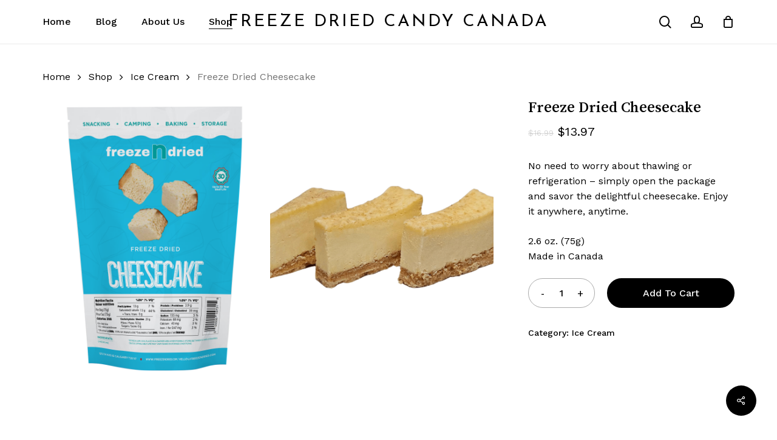

--- FILE ---
content_type: text/html; charset=UTF-8
request_url: https://freezedriedcandycanada.com/shop/freeze-dried-cheesecake/
body_size: 26063
content:
<!doctype html>
<html lang="en-US" class="no-js">
<head>
	<meta charset="UTF-8">
	<meta name="viewport" content="width=device-width, initial-scale=1, maximum-scale=1, user-scalable=0" /><meta name='robots' content='index, follow, max-image-preview:large, max-snippet:-1, max-video-preview:-1' />

	<!-- This site is optimized with the Yoast SEO Premium plugin v21.5 (Yoast SEO v26.7) - https://yoast.com/wordpress/plugins/seo/ -->
	<title>Freeze Dried Cheesecake 🍰</title>
	<meta name="description" content="Discover a Unique Twist: Indulge in the Unforgettable Taste of Freeze Dried Cheesecake. Perfect for Any Occasion. Order Now!" />
	<link rel="canonical" href="https://freezedriedcandycanada.com/shop/freeze-dried-cheesecake/" />
	<meta property="og:locale" content="en_US" />
	<meta property="og:type" content="article" />
	<meta property="og:title" content="Freeze Dried Cheesecake" />
	<meta property="og:description" content="Discover a Unique Twist: Indulge in the Unforgettable Taste of Freeze Dried Cheesecake. Perfect for Any Occasion. Order Now!" />
	<meta property="og:url" content="https://freezedriedcandycanada.com/shop/freeze-dried-cheesecake/" />
	<meta property="og:site_name" content="Freeze Dried Candy Canada" />
	<meta property="article:modified_time" content="2024-02-28T21:30:03+00:00" />
	<meta property="og:image" content="https://freezedriedcandycanada.com/wp-content/uploads/2024/02/freeze-dried-cheesecake.png" />
	<meta property="og:image:width" content="1500" />
	<meta property="og:image:height" content="1500" />
	<meta property="og:image:type" content="image/png" />
	<meta name="twitter:card" content="summary_large_image" />
	<meta name="twitter:label1" content="Est. reading time" />
	<meta name="twitter:data1" content="3 minutes" />
	<script type="application/ld+json" class="yoast-schema-graph">{"@context":"https://schema.org","@graph":[{"@type":"WebPage","@id":"https://freezedriedcandycanada.com/shop/freeze-dried-cheesecake/","url":"https://freezedriedcandycanada.com/shop/freeze-dried-cheesecake/","name":"Freeze Dried Cheesecake 🍰","isPartOf":{"@id":"https://freezedriedcandycanada.com/#website"},"primaryImageOfPage":{"@id":"https://freezedriedcandycanada.com/shop/freeze-dried-cheesecake/#primaryimage"},"image":{"@id":"https://freezedriedcandycanada.com/shop/freeze-dried-cheesecake/#primaryimage"},"thumbnailUrl":"https://freezedriedcandycanada.com/wp-content/uploads/2024/02/freeze-dried-cheesecake.png","datePublished":"2024-02-28T20:50:35+00:00","dateModified":"2024-02-28T21:30:03+00:00","description":"Discover a Unique Twist: Indulge in the Unforgettable Taste of Freeze Dried Cheesecake. Perfect for Any Occasion. Order Now!","breadcrumb":{"@id":"https://freezedriedcandycanada.com/shop/freeze-dried-cheesecake/#breadcrumb"},"inLanguage":"en-US","potentialAction":[{"@type":"ReadAction","target":["https://freezedriedcandycanada.com/shop/freeze-dried-cheesecake/"]}]},{"@type":"ImageObject","inLanguage":"en-US","@id":"https://freezedriedcandycanada.com/shop/freeze-dried-cheesecake/#primaryimage","url":"https://freezedriedcandycanada.com/wp-content/uploads/2024/02/freeze-dried-cheesecake.png","contentUrl":"https://freezedriedcandycanada.com/wp-content/uploads/2024/02/freeze-dried-cheesecake.png","width":1500,"height":1500},{"@type":"BreadcrumbList","@id":"https://freezedriedcandycanada.com/shop/freeze-dried-cheesecake/#breadcrumb","itemListElement":[{"@type":"ListItem","position":1,"name":"Home","item":"https://freezedriedcandycanada.com/"},{"@type":"ListItem","position":2,"name":"Shop","item":"https://freezedriedcandycanada.com/shop/"},{"@type":"ListItem","position":3,"name":"Freeze Dried Cheesecake"}]},{"@type":"WebSite","@id":"https://freezedriedcandycanada.com/#website","url":"https://freezedriedcandycanada.com/","name":"Freeze Dried Candy Canada","description":"","alternateName":"Freeze Dried Candy","potentialAction":[{"@type":"SearchAction","target":{"@type":"EntryPoint","urlTemplate":"https://freezedriedcandycanada.com/?s={search_term_string}"},"query-input":{"@type":"PropertyValueSpecification","valueRequired":true,"valueName":"search_term_string"}}],"inLanguage":"en-US"}]}</script>
	<!-- / Yoast SEO Premium plugin. -->


<link rel='dns-prefetch' href='//www.googletagmanager.com' />
<link rel='dns-prefetch' href='//fonts.googleapis.com' />
<link rel="alternate" type="application/rss+xml" title="Freeze Dried Candy Canada &raquo; Feed" href="https://freezedriedcandycanada.com/feed/" />
<link rel="alternate" type="application/rss+xml" title="Freeze Dried Candy Canada &raquo; Comments Feed" href="https://freezedriedcandycanada.com/comments/feed/" />
<link rel="alternate" type="application/rss+xml" title="Freeze Dried Candy Canada &raquo; Freeze Dried Cheesecake Comments Feed" href="https://freezedriedcandycanada.com/shop/freeze-dried-cheesecake/feed/" />
<link rel="alternate" title="oEmbed (JSON)" type="application/json+oembed" href="https://freezedriedcandycanada.com/wp-json/oembed/1.0/embed?url=https%3A%2F%2Ffreezedriedcandycanada.com%2Fshop%2Ffreeze-dried-cheesecake%2F" />
<link rel="alternate" title="oEmbed (XML)" type="text/xml+oembed" href="https://freezedriedcandycanada.com/wp-json/oembed/1.0/embed?url=https%3A%2F%2Ffreezedriedcandycanada.com%2Fshop%2Ffreeze-dried-cheesecake%2F&#038;format=xml" />
<link rel="preload" href="https://freezedriedcandycanada.com/wp-content/themes/salient/css/fonts/icomoon.woff?v=1.6" as="font" type="font/woff" crossorigin="anonymous"><style id='wp-img-auto-sizes-contain-inline-css' type='text/css'>
img:is([sizes=auto i],[sizes^="auto," i]){contain-intrinsic-size:3000px 1500px}
/*# sourceURL=wp-img-auto-sizes-contain-inline-css */
</style>
<style id='classic-theme-styles-inline-css' type='text/css'>
/*! This file is auto-generated */
.wp-block-button__link{color:#fff;background-color:#32373c;border-radius:9999px;box-shadow:none;text-decoration:none;padding:calc(.667em + 2px) calc(1.333em + 2px);font-size:1.125em}.wp-block-file__button{background:#32373c;color:#fff;text-decoration:none}
/*# sourceURL=/wp-includes/css/classic-themes.min.css */
</style>
<link rel='stylesheet' id='woolentor-block-common-css' href='https://freezedriedcandycanada.com/wp-content/plugins/woolentor-addons/woolentor-blocks/assets/css/common-style.css?ver=3.3.1' type='text/css' media='all' />
<link rel='stylesheet' id='woolentor-block-default-css' href='https://freezedriedcandycanada.com/wp-content/plugins/woolentor-addons/woolentor-blocks/assets/css/style-index.css?ver=3.3.1' type='text/css' media='all' />
<style id='global-styles-inline-css' type='text/css'>
:root{--wp--preset--aspect-ratio--square: 1;--wp--preset--aspect-ratio--4-3: 4/3;--wp--preset--aspect-ratio--3-4: 3/4;--wp--preset--aspect-ratio--3-2: 3/2;--wp--preset--aspect-ratio--2-3: 2/3;--wp--preset--aspect-ratio--16-9: 16/9;--wp--preset--aspect-ratio--9-16: 9/16;--wp--preset--color--black: #000000;--wp--preset--color--cyan-bluish-gray: #abb8c3;--wp--preset--color--white: #ffffff;--wp--preset--color--pale-pink: #f78da7;--wp--preset--color--vivid-red: #cf2e2e;--wp--preset--color--luminous-vivid-orange: #ff6900;--wp--preset--color--luminous-vivid-amber: #fcb900;--wp--preset--color--light-green-cyan: #7bdcb5;--wp--preset--color--vivid-green-cyan: #00d084;--wp--preset--color--pale-cyan-blue: #8ed1fc;--wp--preset--color--vivid-cyan-blue: #0693e3;--wp--preset--color--vivid-purple: #9b51e0;--wp--preset--gradient--vivid-cyan-blue-to-vivid-purple: linear-gradient(135deg,rgb(6,147,227) 0%,rgb(155,81,224) 100%);--wp--preset--gradient--light-green-cyan-to-vivid-green-cyan: linear-gradient(135deg,rgb(122,220,180) 0%,rgb(0,208,130) 100%);--wp--preset--gradient--luminous-vivid-amber-to-luminous-vivid-orange: linear-gradient(135deg,rgb(252,185,0) 0%,rgb(255,105,0) 100%);--wp--preset--gradient--luminous-vivid-orange-to-vivid-red: linear-gradient(135deg,rgb(255,105,0) 0%,rgb(207,46,46) 100%);--wp--preset--gradient--very-light-gray-to-cyan-bluish-gray: linear-gradient(135deg,rgb(238,238,238) 0%,rgb(169,184,195) 100%);--wp--preset--gradient--cool-to-warm-spectrum: linear-gradient(135deg,rgb(74,234,220) 0%,rgb(151,120,209) 20%,rgb(207,42,186) 40%,rgb(238,44,130) 60%,rgb(251,105,98) 80%,rgb(254,248,76) 100%);--wp--preset--gradient--blush-light-purple: linear-gradient(135deg,rgb(255,206,236) 0%,rgb(152,150,240) 100%);--wp--preset--gradient--blush-bordeaux: linear-gradient(135deg,rgb(254,205,165) 0%,rgb(254,45,45) 50%,rgb(107,0,62) 100%);--wp--preset--gradient--luminous-dusk: linear-gradient(135deg,rgb(255,203,112) 0%,rgb(199,81,192) 50%,rgb(65,88,208) 100%);--wp--preset--gradient--pale-ocean: linear-gradient(135deg,rgb(255,245,203) 0%,rgb(182,227,212) 50%,rgb(51,167,181) 100%);--wp--preset--gradient--electric-grass: linear-gradient(135deg,rgb(202,248,128) 0%,rgb(113,206,126) 100%);--wp--preset--gradient--midnight: linear-gradient(135deg,rgb(2,3,129) 0%,rgb(40,116,252) 100%);--wp--preset--font-size--small: 13px;--wp--preset--font-size--medium: 20px;--wp--preset--font-size--large: 36px;--wp--preset--font-size--x-large: 42px;--wp--preset--spacing--20: 0.44rem;--wp--preset--spacing--30: 0.67rem;--wp--preset--spacing--40: 1rem;--wp--preset--spacing--50: 1.5rem;--wp--preset--spacing--60: 2.25rem;--wp--preset--spacing--70: 3.38rem;--wp--preset--spacing--80: 5.06rem;--wp--preset--shadow--natural: 6px 6px 9px rgba(0, 0, 0, 0.2);--wp--preset--shadow--deep: 12px 12px 50px rgba(0, 0, 0, 0.4);--wp--preset--shadow--sharp: 6px 6px 0px rgba(0, 0, 0, 0.2);--wp--preset--shadow--outlined: 6px 6px 0px -3px rgb(255, 255, 255), 6px 6px rgb(0, 0, 0);--wp--preset--shadow--crisp: 6px 6px 0px rgb(0, 0, 0);}:where(.is-layout-flex){gap: 0.5em;}:where(.is-layout-grid){gap: 0.5em;}body .is-layout-flex{display: flex;}.is-layout-flex{flex-wrap: wrap;align-items: center;}.is-layout-flex > :is(*, div){margin: 0;}body .is-layout-grid{display: grid;}.is-layout-grid > :is(*, div){margin: 0;}:where(.wp-block-columns.is-layout-flex){gap: 2em;}:where(.wp-block-columns.is-layout-grid){gap: 2em;}:where(.wp-block-post-template.is-layout-flex){gap: 1.25em;}:where(.wp-block-post-template.is-layout-grid){gap: 1.25em;}.has-black-color{color: var(--wp--preset--color--black) !important;}.has-cyan-bluish-gray-color{color: var(--wp--preset--color--cyan-bluish-gray) !important;}.has-white-color{color: var(--wp--preset--color--white) !important;}.has-pale-pink-color{color: var(--wp--preset--color--pale-pink) !important;}.has-vivid-red-color{color: var(--wp--preset--color--vivid-red) !important;}.has-luminous-vivid-orange-color{color: var(--wp--preset--color--luminous-vivid-orange) !important;}.has-luminous-vivid-amber-color{color: var(--wp--preset--color--luminous-vivid-amber) !important;}.has-light-green-cyan-color{color: var(--wp--preset--color--light-green-cyan) !important;}.has-vivid-green-cyan-color{color: var(--wp--preset--color--vivid-green-cyan) !important;}.has-pale-cyan-blue-color{color: var(--wp--preset--color--pale-cyan-blue) !important;}.has-vivid-cyan-blue-color{color: var(--wp--preset--color--vivid-cyan-blue) !important;}.has-vivid-purple-color{color: var(--wp--preset--color--vivid-purple) !important;}.has-black-background-color{background-color: var(--wp--preset--color--black) !important;}.has-cyan-bluish-gray-background-color{background-color: var(--wp--preset--color--cyan-bluish-gray) !important;}.has-white-background-color{background-color: var(--wp--preset--color--white) !important;}.has-pale-pink-background-color{background-color: var(--wp--preset--color--pale-pink) !important;}.has-vivid-red-background-color{background-color: var(--wp--preset--color--vivid-red) !important;}.has-luminous-vivid-orange-background-color{background-color: var(--wp--preset--color--luminous-vivid-orange) !important;}.has-luminous-vivid-amber-background-color{background-color: var(--wp--preset--color--luminous-vivid-amber) !important;}.has-light-green-cyan-background-color{background-color: var(--wp--preset--color--light-green-cyan) !important;}.has-vivid-green-cyan-background-color{background-color: var(--wp--preset--color--vivid-green-cyan) !important;}.has-pale-cyan-blue-background-color{background-color: var(--wp--preset--color--pale-cyan-blue) !important;}.has-vivid-cyan-blue-background-color{background-color: var(--wp--preset--color--vivid-cyan-blue) !important;}.has-vivid-purple-background-color{background-color: var(--wp--preset--color--vivid-purple) !important;}.has-black-border-color{border-color: var(--wp--preset--color--black) !important;}.has-cyan-bluish-gray-border-color{border-color: var(--wp--preset--color--cyan-bluish-gray) !important;}.has-white-border-color{border-color: var(--wp--preset--color--white) !important;}.has-pale-pink-border-color{border-color: var(--wp--preset--color--pale-pink) !important;}.has-vivid-red-border-color{border-color: var(--wp--preset--color--vivid-red) !important;}.has-luminous-vivid-orange-border-color{border-color: var(--wp--preset--color--luminous-vivid-orange) !important;}.has-luminous-vivid-amber-border-color{border-color: var(--wp--preset--color--luminous-vivid-amber) !important;}.has-light-green-cyan-border-color{border-color: var(--wp--preset--color--light-green-cyan) !important;}.has-vivid-green-cyan-border-color{border-color: var(--wp--preset--color--vivid-green-cyan) !important;}.has-pale-cyan-blue-border-color{border-color: var(--wp--preset--color--pale-cyan-blue) !important;}.has-vivid-cyan-blue-border-color{border-color: var(--wp--preset--color--vivid-cyan-blue) !important;}.has-vivid-purple-border-color{border-color: var(--wp--preset--color--vivid-purple) !important;}.has-vivid-cyan-blue-to-vivid-purple-gradient-background{background: var(--wp--preset--gradient--vivid-cyan-blue-to-vivid-purple) !important;}.has-light-green-cyan-to-vivid-green-cyan-gradient-background{background: var(--wp--preset--gradient--light-green-cyan-to-vivid-green-cyan) !important;}.has-luminous-vivid-amber-to-luminous-vivid-orange-gradient-background{background: var(--wp--preset--gradient--luminous-vivid-amber-to-luminous-vivid-orange) !important;}.has-luminous-vivid-orange-to-vivid-red-gradient-background{background: var(--wp--preset--gradient--luminous-vivid-orange-to-vivid-red) !important;}.has-very-light-gray-to-cyan-bluish-gray-gradient-background{background: var(--wp--preset--gradient--very-light-gray-to-cyan-bluish-gray) !important;}.has-cool-to-warm-spectrum-gradient-background{background: var(--wp--preset--gradient--cool-to-warm-spectrum) !important;}.has-blush-light-purple-gradient-background{background: var(--wp--preset--gradient--blush-light-purple) !important;}.has-blush-bordeaux-gradient-background{background: var(--wp--preset--gradient--blush-bordeaux) !important;}.has-luminous-dusk-gradient-background{background: var(--wp--preset--gradient--luminous-dusk) !important;}.has-pale-ocean-gradient-background{background: var(--wp--preset--gradient--pale-ocean) !important;}.has-electric-grass-gradient-background{background: var(--wp--preset--gradient--electric-grass) !important;}.has-midnight-gradient-background{background: var(--wp--preset--gradient--midnight) !important;}.has-small-font-size{font-size: var(--wp--preset--font-size--small) !important;}.has-medium-font-size{font-size: var(--wp--preset--font-size--medium) !important;}.has-large-font-size{font-size: var(--wp--preset--font-size--large) !important;}.has-x-large-font-size{font-size: var(--wp--preset--font-size--x-large) !important;}
:where(.wp-block-post-template.is-layout-flex){gap: 1.25em;}:where(.wp-block-post-template.is-layout-grid){gap: 1.25em;}
:where(.wp-block-term-template.is-layout-flex){gap: 1.25em;}:where(.wp-block-term-template.is-layout-grid){gap: 1.25em;}
:where(.wp-block-columns.is-layout-flex){gap: 2em;}:where(.wp-block-columns.is-layout-grid){gap: 2em;}
:root :where(.wp-block-pullquote){font-size: 1.5em;line-height: 1.6;}
/*# sourceURL=global-styles-inline-css */
</style>
<link rel='stylesheet' id='salient-social-css' href='https://freezedriedcandycanada.com/wp-content/plugins/salient-social/css/style.css?ver=1.2.3' type='text/css' media='all' />
<style id='salient-social-inline-css' type='text/css'>

  .sharing-default-minimal .nectar-love.loved,
  body .nectar-social[data-color-override="override"].fixed > a:before, 
  body .nectar-social[data-color-override="override"].fixed .nectar-social-inner a,
  .sharing-default-minimal .nectar-social[data-color-override="override"] .nectar-social-inner a:hover,
  .nectar-social.vertical[data-color-override="override"] .nectar-social-inner a:hover {
    background-color: #000000;
  }
  .nectar-social.hover .nectar-love.loved,
  .nectar-social.hover > .nectar-love-button a:hover,
  .nectar-social[data-color-override="override"].hover > div a:hover,
  #single-below-header .nectar-social[data-color-override="override"].hover > div a:hover,
  .nectar-social[data-color-override="override"].hover .share-btn:hover,
  .sharing-default-minimal .nectar-social[data-color-override="override"] .nectar-social-inner a {
    border-color: #000000;
  }
  #single-below-header .nectar-social.hover .nectar-love.loved i,
  #single-below-header .nectar-social.hover[data-color-override="override"] a:hover,
  #single-below-header .nectar-social.hover[data-color-override="override"] a:hover i,
  #single-below-header .nectar-social.hover .nectar-love-button a:hover i,
  .nectar-love:hover i,
  .hover .nectar-love:hover .total_loves,
  .nectar-love.loved i,
  .nectar-social.hover .nectar-love.loved .total_loves,
  .nectar-social.hover .share-btn:hover, 
  .nectar-social[data-color-override="override"].hover .nectar-social-inner a:hover,
  .nectar-social[data-color-override="override"].hover > div:hover span,
  .sharing-default-minimal .nectar-social[data-color-override="override"] .nectar-social-inner a:not(:hover) i,
  .sharing-default-minimal .nectar-social[data-color-override="override"] .nectar-social-inner a:not(:hover) {
    color: #000000;
  }
/*# sourceURL=salient-social-inline-css */
</style>
<link rel='stylesheet' id='photoswipe-css' href='https://freezedriedcandycanada.com/wp-content/plugins/woocommerce/assets/css/photoswipe/photoswipe.min.css?ver=10.4.3' type='text/css' media='all' />
<link rel='stylesheet' id='photoswipe-default-skin-css' href='https://freezedriedcandycanada.com/wp-content/plugins/woocommerce/assets/css/photoswipe/default-skin/default-skin.min.css?ver=10.4.3' type='text/css' media='all' />
<link rel='stylesheet' id='woocommerce-layout-css' href='https://freezedriedcandycanada.com/wp-content/plugins/woocommerce/assets/css/woocommerce-layout.css?ver=10.4.3' type='text/css' media='all' />
<style id='woocommerce-layout-inline-css' type='text/css'>

	.infinite-scroll .woocommerce-pagination {
		display: none;
	}
/*# sourceURL=woocommerce-layout-inline-css */
</style>
<link rel='stylesheet' id='woocommerce-smallscreen-css' href='https://freezedriedcandycanada.com/wp-content/plugins/woocommerce/assets/css/woocommerce-smallscreen.css?ver=10.4.3' type='text/css' media='only screen and (max-width: 768px)' />
<link rel='stylesheet' id='woocommerce-general-css' href='https://freezedriedcandycanada.com/wp-content/plugins/woocommerce/assets/css/woocommerce.css?ver=10.4.3' type='text/css' media='all' />
<style id='woocommerce-inline-inline-css' type='text/css'>
.woocommerce form .form-row .required { visibility: visible; }
/*# sourceURL=woocommerce-inline-inline-css */
</style>
<link rel='stylesheet' id='woolentor-widgets-pro-css' href='https://freezedriedcandycanada.com/wp-content/plugins/woolentor-addons-pro/assets/css/woolentor-widgets-pro.css?ver=2.2.5' type='text/css' media='all' />
<link rel='stylesheet' id='slick-css' href='https://freezedriedcandycanada.com/wp-content/plugins/woolentor-addons/assets/css/slick.css?ver=3.3.1' type='text/css' media='all' />
<link rel='stylesheet' id='simple-line-icons-wl-css' href='https://freezedriedcandycanada.com/wp-content/plugins/woolentor-addons/assets/css/simple-line-icons.css?ver=3.3.1' type='text/css' media='all' />
<link rel='stylesheet' id='woolentor-product-grid-css' href='https://freezedriedcandycanada.com/wp-content/plugins/woolentor-addons/assets/css/product-grid.css?ver=3.3.1' type='text/css' media='all' />
<link rel='stylesheet' id='font-awesome-css' href='https://freezedriedcandycanada.com/wp-content/plugins/elementor/assets/lib/font-awesome/css/font-awesome.min.css?ver=4.7.0' type='text/css' media='all' />
<link rel='stylesheet' id='htflexboxgrid-css' href='https://freezedriedcandycanada.com/wp-content/plugins/woolentor-addons/assets/css/htflexboxgrid.css?ver=3.3.1' type='text/css' media='all' />
<link rel='stylesheet' id='woolentor-widgets-css' href='https://freezedriedcandycanada.com/wp-content/plugins/woolentor-addons/assets/css/woolentor-widgets.css?ver=3.3.1' type='text/css' media='all' />
<link rel='stylesheet' id='woolentor-quickview-css' href='https://freezedriedcandycanada.com/wp-content/plugins/woolentor-addons/includes/modules/quickview/assets/css/frontend.css?ver=3.3.1' type='text/css' media='all' />
<link rel='stylesheet' id='salient-grid-system-css' href='https://freezedriedcandycanada.com/wp-content/themes/salient/css/build/grid-system.css?ver=16.0.5' type='text/css' media='all' />
<link rel='stylesheet' id='main-styles-css' href='https://freezedriedcandycanada.com/wp-content/themes/salient/css/build/style.css?ver=16.0.5' type='text/css' media='all' />
<link rel='stylesheet' id='nectar-header-layout-centered-logo-between-menu-alt-css' href='https://freezedriedcandycanada.com/wp-content/themes/salient/css/build/header/header-layout-centered-logo-between-menu-alt.css?ver=16.0.5' type='text/css' media='all' />
<link rel='stylesheet' id='nectar-element-scrolling-text-css' href='https://freezedriedcandycanada.com/wp-content/themes/salient/css/build/elements/element-scrolling-text.css?ver=16.0.5' type='text/css' media='all' />
<link rel='stylesheet' id='nectar-element-wpb-column-border-css' href='https://freezedriedcandycanada.com/wp-content/themes/salient/css/build/elements/element-wpb-column-border.css?ver=16.0.5' type='text/css' media='all' />
<link rel='stylesheet' id='nectar-wpforms-css' href='https://freezedriedcandycanada.com/wp-content/themes/salient/css/build/third-party/wpforms.css?ver=16.0.5' type='text/css' media='all' />
<link rel='stylesheet' id='nectar_default_font_open_sans-css' href='https://fonts.googleapis.com/css?family=Open+Sans%3A300%2C400%2C600%2C700&#038;subset=latin%2Clatin-ext&#038;display=swap' type='text/css' media='all' />
<link rel='stylesheet' id='responsive-css' href='https://freezedriedcandycanada.com/wp-content/themes/salient/css/build/responsive.css?ver=16.0.5' type='text/css' media='all' />
<link rel='stylesheet' id='nectar-product-style-minimal-css' href='https://freezedriedcandycanada.com/wp-content/themes/salient/css/build/third-party/woocommerce/product-style-minimal.css?ver=16.0.5' type='text/css' media='all' />
<link rel='stylesheet' id='woocommerce-css' href='https://freezedriedcandycanada.com/wp-content/themes/salient/css/build/woocommerce.css?ver=16.0.5' type='text/css' media='all' />
<link rel='stylesheet' id='nectar-woocommerce-single-css' href='https://freezedriedcandycanada.com/wp-content/themes/salient/css/build/third-party/woocommerce/product-single.css?ver=16.0.5' type='text/css' media='all' />
<link rel='stylesheet' id='nectar-element-product-carousel-css' href='https://freezedriedcandycanada.com/wp-content/themes/salient/css/build/elements/element-product-carousel.css?ver=16.0.5' type='text/css' media='all' />
<link rel='stylesheet' id='nectar-flickity-css' href='https://freezedriedcandycanada.com/wp-content/themes/salient/css/build/plugins/flickity.css?ver=16.0.5' type='text/css' media='all' />
<link rel='stylesheet' id='select2-css' href='https://freezedriedcandycanada.com/wp-content/plugins/woocommerce/assets/css/select2.css?ver=10.4.3' type='text/css' media='all' />
<link rel='stylesheet' id='skin-material-css' href='https://freezedriedcandycanada.com/wp-content/themes/salient/css/build/skin-material.css?ver=16.0.5' type='text/css' media='all' />
<link rel='stylesheet' id='salient-wp-menu-dynamic-css' href='https://freezedriedcandycanada.com/wp-content/uploads/salient/menu-dynamic.css?ver=62214' type='text/css' media='all' />
<link rel='stylesheet' id='dynamic-css-css' href='https://freezedriedcandycanada.com/wp-content/themes/salient/css/salient-dynamic-styles.css?ver=22131' type='text/css' media='all' />
<style id='dynamic-css-inline-css' type='text/css'>
#header-space{background-color:#ffffff}@media only screen and (min-width:1000px){body #ajax-content-wrap.no-scroll{min-height:calc(100vh - 72px);height:calc(100vh - 72px)!important;}}@media only screen and (min-width:1000px){#page-header-wrap.fullscreen-header,#page-header-wrap.fullscreen-header #page-header-bg,html:not(.nectar-box-roll-loaded) .nectar-box-roll > #page-header-bg.fullscreen-header,.nectar_fullscreen_zoom_recent_projects,#nectar_fullscreen_rows:not(.afterLoaded) > div{height:calc(100vh - 71px);}.wpb_row.vc_row-o-full-height.top-level,.wpb_row.vc_row-o-full-height.top-level > .col.span_12{min-height:calc(100vh - 71px);}html:not(.nectar-box-roll-loaded) .nectar-box-roll > #page-header-bg.fullscreen-header{top:72px;}.nectar-slider-wrap[data-fullscreen="true"]:not(.loaded),.nectar-slider-wrap[data-fullscreen="true"]:not(.loaded) .swiper-container{height:calc(100vh - 70px)!important;}.admin-bar .nectar-slider-wrap[data-fullscreen="true"]:not(.loaded),.admin-bar .nectar-slider-wrap[data-fullscreen="true"]:not(.loaded) .swiper-container{height:calc(100vh - 70px - 32px)!important;}}.admin-bar[class*="page-template-template-no-header"] .wpb_row.vc_row-o-full-height.top-level,.admin-bar[class*="page-template-template-no-header"] .wpb_row.vc_row-o-full-height.top-level > .col.span_12{min-height:calc(100vh - 32px);}body[class*="page-template-template-no-header"] .wpb_row.vc_row-o-full-height.top-level,body[class*="page-template-template-no-header"] .wpb_row.vc_row-o-full-height.top-level > .col.span_12{min-height:100vh;}@media only screen and (max-width:999px){.using-mobile-browser #nectar_fullscreen_rows:not(.afterLoaded):not([data-mobile-disable="on"]) > div{height:calc(100vh - 100px);}.using-mobile-browser .wpb_row.vc_row-o-full-height.top-level,.using-mobile-browser .wpb_row.vc_row-o-full-height.top-level > .col.span_12,[data-permanent-transparent="1"].using-mobile-browser .wpb_row.vc_row-o-full-height.top-level,[data-permanent-transparent="1"].using-mobile-browser .wpb_row.vc_row-o-full-height.top-level > .col.span_12{min-height:calc(100vh - 100px);}html:not(.nectar-box-roll-loaded) .nectar-box-roll > #page-header-bg.fullscreen-header,.nectar_fullscreen_zoom_recent_projects,.nectar-slider-wrap[data-fullscreen="true"]:not(.loaded),.nectar-slider-wrap[data-fullscreen="true"]:not(.loaded) .swiper-container,#nectar_fullscreen_rows:not(.afterLoaded):not([data-mobile-disable="on"]) > div{height:calc(100vh - 47px);}.wpb_row.vc_row-o-full-height.top-level,.wpb_row.vc_row-o-full-height.top-level > .col.span_12{min-height:calc(100vh - 47px);}body[data-transparent-header="false"] #ajax-content-wrap.no-scroll{min-height:calc(100vh - 47px);height:calc(100vh - 47px);}}.woocommerce ul.products li.product.material,.woocommerce-page ul.products li.product.material{background-color:#ffffff;}.woocommerce ul.products li.product.minimal .product-wrap,.woocommerce ul.products li.product.minimal .background-color-expand,.woocommerce-page ul.products li.product.minimal .product-wrap,.woocommerce-page ul.products li.product.minimal .background-color-expand{background-color:#ffffff;}body .container-wrap .wpb_row[data-column-margin="none"]:not(.full-width-section):not(.full-width-content){margin-bottom:0;}body .container-wrap .vc_row-fluid[data-column-margin="none"] > .span_12,body .container-wrap .vc_row-fluid[data-column-margin="none"] .full-page-inner > .container > .span_12,body .container-wrap .vc_row-fluid[data-column-margin="none"] .full-page-inner > .span_12{margin-left:0;margin-right:0;}body .container-wrap .vc_row-fluid[data-column-margin="none"] .wpb_column:not(.child_column),body .container-wrap .inner_row[data-column-margin="none"] .child_column{padding-left:0;padding-right:0;}body .container-wrap .vc_row-fluid[data-column-margin="70px"] > .span_12,body .container-wrap .vc_row-fluid[data-column-margin="70px"] .full-page-inner > .container > .span_12,body .container-wrap .vc_row-fluid[data-column-margin="70px"] .full-page-inner > .span_12{margin-left:-35px;margin-right:-35px;}body .container-wrap .vc_row-fluid[data-column-margin="70px"] .wpb_column:not(.child_column),body .container-wrap .inner_row[data-column-margin="70px"] .child_column{padding-left:35px;padding-right:35px;}.container-wrap .vc_row-fluid[data-column-margin="70px"].full-width-content > .span_12,.container-wrap .vc_row-fluid[data-column-margin="70px"].full-width-content .full-page-inner > .span_12{margin-left:0;margin-right:0;padding-left:35px;padding-right:35px;}.single-portfolio #full_width_portfolio .vc_row-fluid[data-column-margin="70px"].full-width-content > .span_12{padding-right:35px;}@media only screen and (max-width:999px) and (min-width:690px){.vc_row-fluid[data-column-margin="70px"] > .span_12 > .one-fourths:not([class*="vc_col-xs-"]),.vc_row-fluid .vc_row-fluid.inner_row[data-column-margin="70px"] > .span_12 > .one-fourths:not([class*="vc_col-xs-"]){margin-bottom:70px;}}body .container-wrap .vc_row-fluid[data-column-margin="90px"] > .span_12,body .container-wrap .vc_row-fluid[data-column-margin="90px"] .full-page-inner > .container > .span_12,body .container-wrap .vc_row-fluid[data-column-margin="90px"] .full-page-inner > .span_12{margin-left:-45px;margin-right:-45px;}body .container-wrap .vc_row-fluid[data-column-margin="90px"] .wpb_column:not(.child_column),body .container-wrap .inner_row[data-column-margin="90px"] .child_column{padding-left:45px;padding-right:45px;}.container-wrap .vc_row-fluid[data-column-margin="90px"].full-width-content > .span_12,.container-wrap .vc_row-fluid[data-column-margin="90px"].full-width-content .full-page-inner > .span_12{margin-left:0;margin-right:0;padding-left:45px;padding-right:45px;}.single-portfolio #full_width_portfolio .vc_row-fluid[data-column-margin="90px"].full-width-content > .span_12{padding-right:45px;}@media only screen and (max-width:999px) and (min-width:690px){.vc_row-fluid[data-column-margin="90px"] > .span_12 > .one-fourths:not([class*="vc_col-xs-"]),.vc_row-fluid .vc_row-fluid.inner_row[data-column-margin="90px"] > .span_12 > .one-fourths:not([class*="vc_col-xs-"]){margin-bottom:90px;}}.col.padding-10-percent > .vc_column-inner,.col.padding-10-percent > .n-sticky > .vc_column-inner{padding:calc(600px * 0.10);}@media only screen and (max-width:690px){.col.padding-10-percent > .vc_column-inner,.col.padding-10-percent > .n-sticky > .vc_column-inner{padding:calc(100vw * 0.10);}}@media only screen and (min-width:1000px){.col.padding-10-percent > .vc_column-inner,.col.padding-10-percent > .n-sticky > .vc_column-inner{padding:calc((100vw - 180px) * 0.10);}.column_container:not(.vc_col-sm-12) .col.padding-10-percent > .vc_column-inner{padding:calc((100vw - 180px) * 0.05);}}@media only screen and (min-width:1425px){.col.padding-10-percent > .vc_column-inner{padding:calc(1245px * 0.10);}.column_container:not(.vc_col-sm-12) .col.padding-10-percent > .vc_column-inner{padding:calc(1245px * 0.05);}}.full-width-content .col.padding-10-percent > .vc_column-inner{padding:calc(100vw * 0.10);}@media only screen and (max-width:999px){.full-width-content .col.padding-10-percent > .vc_column-inner{padding:calc(100vw * 0.10);}}@media only screen and (min-width:1000px){.full-width-content .column_container:not(.vc_col-sm-12) .col.padding-10-percent > .vc_column-inner{padding:calc(100vw * 0.05);}}body #ajax-content-wrap .col[data-padding-pos="right"] > .vc_column-inner,#ajax-content-wrap .col[data-padding-pos="right"] > .n-sticky > .vc_column-inner{padding-left:0;padding-top:0;padding-bottom:0}body #ajax-content-wrap .col[data-padding-pos="left"] > .vc_column-inner,#ajax-content-wrap .col[data-padding-pos="left"] > .n-sticky > .vc_column-inner{padding-right:0;padding-top:0;padding-bottom:0}.wpb_column.border_left_desktop_1px > .vc_column-inner,.wpb_column.border_left_desktop_1px > .n-sticky > .vc_column-inner{border-left-width:1px;}.wpb_column.border_color_5e5e5e > .vc_column-inner,.wpb_column.border_color_5e5e5e > .n-sticky > .vc_column-inner{border-color:#5e5e5e;}.wpb_column.border_style_solid > .vc_column-inner,.wpb_column.border_style_solid > .n-sticky > .vc_column-inner{border-style:solid;}.wpb_column.border_top_desktop_1px > .vc_column-inner,.wpb_column.border_top_desktop_1px > .n-sticky > .vc_column-inner{border-top-width:1px;}.wpb_column.child_column.el_spacing_0px > .vc_column-inner > .wpb_wrapper > div:not(:last-child){margin-bottom:0;}.nectar-scrolling-text[data-style="text_outline"] a{color:inherit;}.nectar-scrolling-text[data-style="text_outline"] a:hover em{-webkit-text-fill-color:initial;-webkit-text-stroke-width:0;}.nectar-scrolling-text[data-style="text_outline"] em,.nectar-scrolling-text[data-style="text_outline"] i{font-style:normal;font-family:inherit;}.nectar-scrolling-text[data-style="text_outline"] em,.nectar-scrolling-text[data-style="text_outline"] i{-webkit-text-stroke-color:inherit;-webkit-text-fill-color:rgba(0,0,0,0);}.nectar-scrolling-text[data-style="text_outline"][data-outline-thickness="thin"] em,.nectar-scrolling-text[data-style="text_outline"][data-outline-thickness="thin"] i{-webkit-text-stroke-width:.015em;}.nectar-scrolling-text.has-custom-divider .nectar-scrolling-text-inner__text-chunk > *{display:flex;align-items:center;}@media only screen and (min-width:1000px){.nectar-scrolling-text.font_size_11vh .nectar-scrolling-text-inner *{font-size:11vh;line-height:1em;}}@media only screen and (max-width:1000px){.nectar-scrolling-text.font_size_mobile_8vh .nectar-scrolling-text-inner *{font-size:8vh;line-height:1.1em;}}@media only screen and (max-width:999px){.wpb_row .wpb_column.border_top_tablet_0px > .vc_column-inner{border-top-width:0;}}@media only screen and (max-width:999px){.wpb_row .wpb_column.border_top_tablet_1px > .vc_column-inner{border-top-width:1px;}}@media only screen and (max-width:999px){.vc_row.inner_row.bottom_padding_tablet_15pct{padding-bottom:15%!important;}}@media only screen and (max-width:999px){.vc_row.inner_row.top_padding_tablet_15pct{padding-top:15%!important;}}@media only screen and (max-width:999px){.vc_row.inner_row.bottom_padding_tablet_10pct{padding-bottom:10%!important;}}@media only screen and (max-width:999px){.vc_row.inner_row.top_padding_tablet_0px{padding-top:0!important;}}@media only screen and (max-width:999px){.wpb_row .wpb_column.border_left_tablet_0px > .vc_column-inner{border-left-width:0;}}@media only screen and (max-width:999px){.nectar-cta.display_tablet_inherit{display:inherit;}}@media only screen and (max-width:690px){.nectar-cta.display_phone_inherit{display:inherit;}}@media only screen and (max-width:690px){.wpb_row .wpb_column.border_top_phone_1px > .vc_column-inner{border-top-width:1px;}}@media only screen and (max-width:690px){.wpb_row .wpb_column.border_left_phone_0px > .vc_column-inner{border-left-width:0;}}@media only screen and (max-width:690px){.wpb_row .wpb_column.border_top_phone_0px > .vc_column-inner{border-top-width:0;}}.screen-reader-text,.nectar-skip-to-content:not(:focus){border:0;clip:rect(1px,1px,1px,1px);clip-path:inset(50%);height:1px;margin:-1px;overflow:hidden;padding:0;position:absolute!important;width:1px;word-wrap:normal!important;}.row .col img:not([srcset]){width:auto;}.row .col img.img-with-animation.nectar-lazy:not([srcset]){width:100%;}
/*# sourceURL=dynamic-css-inline-css */
</style>
<link rel='stylesheet' id='lepopup-style-css' href='https://freezedriedcandycanada.com/wp-content/plugins/halfdata-green-popups/css/style.css?ver=7.47' type='text/css' media='all' />
<link rel='stylesheet' id='airdatepicker-css' href='https://freezedriedcandycanada.com/wp-content/plugins/halfdata-green-popups/css/airdatepicker.css?ver=7.47' type='text/css' media='all' />
<link rel='stylesheet' id='redux-google-fonts-salient_redux-css' href='https://fonts.googleapis.com/css?family=Josefin+Sans%3A400%7CWork+Sans%3A500%2C400%7CSong+Myung%3A400%7CCastoro%3A400&#038;subset=latin&#038;display=swap&#038;ver=6.9' type='text/css' media='all' />
<script type="text/template" id="tmpl-variation-template">
	<div class="woocommerce-variation-description">{{{ data.variation.variation_description }}}</div>
	<div class="woocommerce-variation-price">{{{ data.variation.price_html }}}</div>
	<div class="woocommerce-variation-availability">{{{ data.variation.availability_html }}}</div>
</script>
<script type="text/template" id="tmpl-unavailable-variation-template">
	<p role="alert">Sorry, this product is unavailable. Please choose a different combination.</p>
</script>
<script type="text/javascript" src="https://freezedriedcandycanada.com/wp-includes/js/jquery/jquery.min.js?ver=3.7.1" id="jquery-core-js"></script>
<script type="text/javascript" src="https://freezedriedcandycanada.com/wp-includes/js/jquery/jquery-migrate.min.js?ver=3.4.1" id="jquery-migrate-js"></script>
<script type="text/javascript" src="https://freezedriedcandycanada.com/wp-content/plugins/woocommerce/assets/js/jquery-blockui/jquery.blockUI.min.js?ver=2.7.0-wc.10.4.3" id="wc-jquery-blockui-js" data-wp-strategy="defer"></script>
<script type="text/javascript" id="wc-add-to-cart-js-extra">
/* <![CDATA[ */
var wc_add_to_cart_params = {"ajax_url":"/wp-admin/admin-ajax.php","wc_ajax_url":"/?wc-ajax=%%endpoint%%","i18n_view_cart":"View cart","cart_url":"https://freezedriedcandycanada.com/cart/","is_cart":"","cart_redirect_after_add":"no"};
//# sourceURL=wc-add-to-cart-js-extra
/* ]]> */
</script>
<script type="text/javascript" src="https://freezedriedcandycanada.com/wp-content/plugins/woocommerce/assets/js/frontend/add-to-cart.min.js?ver=10.4.3" id="wc-add-to-cart-js" defer="defer" data-wp-strategy="defer"></script>
<script type="text/javascript" src="https://freezedriedcandycanada.com/wp-content/plugins/woocommerce/assets/js/photoswipe/photoswipe.min.js?ver=4.1.1-wc.10.4.3" id="wc-photoswipe-js" data-wp-strategy="defer"></script>
<script type="text/javascript" src="https://freezedriedcandycanada.com/wp-content/plugins/woocommerce/assets/js/js-cookie/js.cookie.min.js?ver=2.1.4-wc.10.4.3" id="wc-js-cookie-js" defer="defer" data-wp-strategy="defer"></script>
<script type="text/javascript" id="woocommerce-js-extra">
/* <![CDATA[ */
var woocommerce_params = {"ajax_url":"/wp-admin/admin-ajax.php","wc_ajax_url":"/?wc-ajax=%%endpoint%%","i18n_password_show":"Show password","i18n_password_hide":"Hide password"};
//# sourceURL=woocommerce-js-extra
/* ]]> */
</script>
<script type="text/javascript" src="https://freezedriedcandycanada.com/wp-content/plugins/woocommerce/assets/js/frontend/woocommerce.min.js?ver=10.4.3" id="woocommerce-js" defer="defer" data-wp-strategy="defer"></script>
<script type="text/javascript" src="https://freezedriedcandycanada.com/wp-includes/js/underscore.min.js?ver=1.13.7" id="underscore-js"></script>
<script type="text/javascript" id="wp-util-js-extra">
/* <![CDATA[ */
var _wpUtilSettings = {"ajax":{"url":"/wp-admin/admin-ajax.php"}};
//# sourceURL=wp-util-js-extra
/* ]]> */
</script>
<script type="text/javascript" src="https://freezedriedcandycanada.com/wp-includes/js/wp-util.min.js?ver=6.9" id="wp-util-js"></script>
<script type="text/javascript" src="https://freezedriedcandycanada.com/wp-content/plugins/woocommerce/assets/js/select2/select2.full.min.js?ver=4.0.3-wc.10.4.3" id="wc-select2-js" defer="defer" data-wp-strategy="defer"></script>

<!-- Google tag (gtag.js) snippet added by Site Kit -->
<!-- Google Analytics snippet added by Site Kit -->
<script type="text/javascript" src="https://www.googletagmanager.com/gtag/js?id=GT-WR4QCZ9" id="google_gtagjs-js" async></script>
<script type="text/javascript" id="google_gtagjs-js-after">
/* <![CDATA[ */
window.dataLayer = window.dataLayer || [];function gtag(){dataLayer.push(arguments);}
gtag("set","linker",{"domains":["freezedriedcandycanada.com"]});
gtag("js", new Date());
gtag("set", "developer_id.dZTNiMT", true);
gtag("config", "GT-WR4QCZ9");
//# sourceURL=google_gtagjs-js-after
/* ]]> */
</script>
<link rel="https://api.w.org/" href="https://freezedriedcandycanada.com/wp-json/" /><link rel="alternate" title="JSON" type="application/json" href="https://freezedriedcandycanada.com/wp-json/wp/v2/product/1912" /><link rel="EditURI" type="application/rsd+xml" title="RSD" href="https://freezedriedcandycanada.com/xmlrpc.php?rsd" />
<meta name="generator" content="WordPress 6.9" />
<meta name="generator" content="WooCommerce 10.4.3" />
<link rel='shortlink' href='https://freezedriedcandycanada.com/?p=1912' />
<meta name="generator" content="Site Kit by Google 1.170.0" /><script type="text/javascript"> var root = document.getElementsByTagName( "html" )[0]; root.setAttribute( "class", "js" ); </script>	<noscript><style>.woocommerce-product-gallery{ opacity: 1 !important; }</style></noscript>
	<meta name="generator" content="Elementor 3.34.1; features: e_font_icon_svg, additional_custom_breakpoints; settings: css_print_method-external, google_font-enabled, font_display-swap">
			<style>
				.e-con.e-parent:nth-of-type(n+4):not(.e-lazyloaded):not(.e-no-lazyload),
				.e-con.e-parent:nth-of-type(n+4):not(.e-lazyloaded):not(.e-no-lazyload) * {
					background-image: none !important;
				}
				@media screen and (max-height: 1024px) {
					.e-con.e-parent:nth-of-type(n+3):not(.e-lazyloaded):not(.e-no-lazyload),
					.e-con.e-parent:nth-of-type(n+3):not(.e-lazyloaded):not(.e-no-lazyload) * {
						background-image: none !important;
					}
				}
				@media screen and (max-height: 640px) {
					.e-con.e-parent:nth-of-type(n+2):not(.e-lazyloaded):not(.e-no-lazyload),
					.e-con.e-parent:nth-of-type(n+2):not(.e-lazyloaded):not(.e-no-lazyload) * {
						background-image: none !important;
					}
				}
			</style>
			<meta name="generator" content="Powered by WPBakery Page Builder - drag and drop page builder for WordPress."/>

		<script>var lepopup_customjs_handlers={};var lepopup_cookie_value="ilovefamily";var lepopup_events_data={};var lepopup_content_id="1912";</script><script>function lepopup_add_event(_event,_data){if(typeof _lepopup_add_event == typeof undefined){jQuery(document).ready(function(){_lepopup_add_event(_event,_data);});}else{_lepopup_add_event(_event,_data);}}</script><link rel="icon" href="https://freezedriedcandycanada.com/wp-content/uploads/2024/01/freeze-dried-candy-canada-icon-100x100.png" sizes="32x32" />
<link rel="icon" href="https://freezedriedcandycanada.com/wp-content/uploads/2024/01/freeze-dried-candy-canada-icon-300x300.png" sizes="192x192" />
<link rel="apple-touch-icon" href="https://freezedriedcandycanada.com/wp-content/uploads/2024/01/freeze-dried-candy-canada-icon-300x300.png" />
<meta name="msapplication-TileImage" content="https://freezedriedcandycanada.com/wp-content/uploads/2024/01/freeze-dried-candy-canada-icon-300x300.png" />
<noscript><style> .wpb_animate_when_almost_visible { opacity: 1; }</style></noscript><style id="wpforms-css-vars-root">
				:root {
					--wpforms-field-border-radius: 3px;
--wpforms-field-background-color: #ffffff;
--wpforms-field-border-color: rgba( 0, 0, 0, 0.25 );
--wpforms-field-text-color: rgba( 0, 0, 0, 0.7 );
--wpforms-label-color: rgba( 0, 0, 0, 0.85 );
--wpforms-label-sublabel-color: rgba( 0, 0, 0, 0.55 );
--wpforms-label-error-color: #d63637;
--wpforms-button-border-radius: 3px;
--wpforms-button-background-color: #066aab;
--wpforms-button-text-color: #ffffff;
--wpforms-field-size-input-height: 43px;
--wpforms-field-size-input-spacing: 15px;
--wpforms-field-size-font-size: 16px;
--wpforms-field-size-line-height: 19px;
--wpforms-field-size-padding-h: 14px;
--wpforms-field-size-checkbox-size: 16px;
--wpforms-field-size-sublabel-spacing: 5px;
--wpforms-field-size-icon-size: 1;
--wpforms-label-size-font-size: 16px;
--wpforms-label-size-line-height: 19px;
--wpforms-label-size-sublabel-font-size: 14px;
--wpforms-label-size-sublabel-line-height: 17px;
--wpforms-button-size-font-size: 17px;
--wpforms-button-size-height: 41px;
--wpforms-button-size-padding-h: 15px;
--wpforms-button-size-margin-top: 10px;

				}
			</style></head><body class="wp-singular product-template-default single single-product postid-1912 wp-theme-salient theme-salient woocommerce woocommerce-page woocommerce-no-js woolentor_current_theme_salient material woolentor-empty-cart wpb-js-composer js-comp-ver-6.13.1 vc_responsive elementor-default elementor-kit-7" data-footer-reveal="false" data-footer-reveal-shadow="none" data-header-format="centered-logo-between-menu-alt" data-body-border="off" data-boxed-style="" data-header-breakpoint="1200" data-dropdown-style="minimal" data-cae="easeOutQuart" data-cad="1500" data-megamenu-width="contained" data-aie="none" data-ls="fancybox" data-apte="standard" data-hhun="0" data-fancy-form-rcs="1" data-form-style="default" data-form-submit="regular" data-is="minimal" data-button-style="rounded_shadow" data-user-account-button="true" data-flex-cols="true" data-col-gap="50px" data-header-inherit-rc="false" data-header-search="true" data-animated-anchors="true" data-ajax-transitions="false" data-full-width-header="false" data-slide-out-widget-area="true" data-slide-out-widget-area-style="slide-out-from-right" data-user-set-ocm="off" data-loading-animation="none" data-bg-header="false" data-responsive="1" data-ext-responsive="true" data-ext-padding="70" data-header-resize="1" data-header-color="custom" data-cart="true" data-remove-m-parallax="" data-remove-m-video-bgs="" data-m-animate="1" data-force-header-trans-color="light" data-smooth-scrolling="0" data-permanent-transparent="false" >
	
	<script type="text/javascript">
	 (function(window, document) {

		 if(navigator.userAgent.match(/(Android|iPod|iPhone|iPad|BlackBerry|IEMobile|Opera Mini)/)) {
			 document.body.className += " using-mobile-browser mobile ";
		 }

		 if( !("ontouchstart" in window) ) {

			 var body = document.querySelector("body");
			 var winW = window.innerWidth;
			 var bodyW = body.clientWidth;

			 if (winW > bodyW + 4) {
				 body.setAttribute("style", "--scroll-bar-w: " + (winW - bodyW - 4) + "px");
			 } else {
				 body.setAttribute("style", "--scroll-bar-w: 0px");
			 }
		 }

	 })(window, document);
   </script><a href="#ajax-content-wrap" class="nectar-skip-to-content">Skip to main content</a><div class="ocm-effect-wrap"><div class="ocm-effect-wrap-inner">	
	<div id="header-space"  data-header-mobile-fixed='1'></div> 
	
		<div id="header-outer" data-has-menu="true" data-has-buttons="yes" data-header-button_style="default" data-using-pr-menu="true" data-mobile-fixed="1" data-ptnm="false" data-lhe="animated_underline" data-user-set-bg="#ffffff" data-format="centered-logo-between-menu-alt" data-permanent-transparent="false" data-megamenu-rt="0" data-remove-fixed="0" data-header-resize="1" data-cart="true" data-transparency-option="" data-box-shadow="large-line" data-shrink-num="6" data-using-secondary="0" data-using-logo="0" data-logo-height="28" data-m-logo-height="24" data-padding="22" data-full-width="false" data-condense="false" >
		
<div id="search-outer" class="nectar">
	<div id="search">
		<div class="container">
			 <div id="search-box">
				 <div class="inner-wrap">
					 <div class="col span_12">
						  <form role="search" action="https://freezedriedcandycanada.com/" method="GET">
														 <input type="text" name="s" id="s" value="" aria-label="Search" placeholder="Type what you&#039;re looking for" />
							 
						
						<input type="hidden" name="post_type" value="product">						</form>
					</div><!--/span_12-->
				</div><!--/inner-wrap-->
			 </div><!--/search-box-->
			 <div id="close"><a href="#"><span class="screen-reader-text">Close Search</span>
				<span class="close-wrap"> <span class="close-line close-line1"></span> <span class="close-line close-line2"></span> </span>				 </a></div>
		 </div><!--/container-->
	</div><!--/search-->
</div><!--/search-outer-->

<header id="top">
	<div class="container">
		<div class="row">
			<div class="col span_3">
								<a id="logo" href="https://freezedriedcandycanada.com" data-supplied-ml-starting-dark="false" data-supplied-ml-starting="false" data-supplied-ml="false" class="no-image">
					Freeze Dried Candy Canada				</a>
							</div><!--/span_3-->

			<div class="col span_9 col_last">
									<div class="nectar-mobile-only mobile-header"><div class="inner"></div></div>
									<a class="mobile-search" href="#searchbox"><span class="nectar-icon icon-salient-search" aria-hidden="true"></span><span class="screen-reader-text">search</span></a>
										<a class="mobile-user-account" href=""><span class="normal icon-salient-m-user" aria-hidden="true"></span><span class="screen-reader-text">account</span></a>
					
						<a id="mobile-cart-link" data-cart-style="slide_in_click" href="https://freezedriedcandycanada.com/cart/"><i class="icon-salient-cart"></i><div class="cart-wrap"><span>0 </span></div></a>
															<div class="slide-out-widget-area-toggle mobile-icon slide-out-from-right" data-custom-color="false" data-icon-animation="simple-transform">
						<div> <a href="#sidewidgetarea" role="button" aria-label="Navigation Menu" aria-expanded="false" class="closed">
							<span class="screen-reader-text">Menu</span><span aria-hidden="true"> <i class="lines-button x2"> <i class="lines"></i> </i> </span>
						</a></div>
					</div>
				
									<nav>
						<ul id="menu-ecommerce-robust-1" class="sf-menu"><li id="menu-item-1653" class="menu-item menu-item-type-post_type menu-item-object-page menu-item-home nectar-regular-menu-item menu-item-1653"><a href="https://freezedriedcandycanada.com/"><span class="menu-title-text">Home</span></a></li>
<li id="menu-item-1652" class="menu-item menu-item-type-post_type menu-item-object-page menu-item-has-children nectar-regular-menu-item menu-item-1652"><a href="https://freezedriedcandycanada.com/blog/"><span class="menu-title-text">Blog</span></a>
<ul class="sub-menu">
	<li id="menu-item-1654" class="menu-item menu-item-type-taxonomy menu-item-object-category nectar-regular-menu-item menu-item-1654"><a href="https://freezedriedcandycanada.com/category/canadian-candy-stores/"><span class="menu-title-text">Canadian Candy Stores</span></a></li>
	<li id="menu-item-1693" class="menu-item menu-item-type-taxonomy menu-item-object-category nectar-regular-menu-item menu-item-1693"><a href="https://freezedriedcandycanada.com/category/popular-freeze-dried-candy/"><span class="menu-title-text">Popular Freeze Dried Candy</span></a></li>
	<li id="menu-item-1700" class="menu-item menu-item-type-taxonomy menu-item-object-category nectar-regular-menu-item menu-item-1700"><a href="https://freezedriedcandycanada.com/category/benefits-of-freeze-dried-candy/"><span class="menu-title-text">Benefits of Freeze Dried Candy</span></a></li>
	<li id="menu-item-1708" class="menu-item menu-item-type-taxonomy menu-item-object-category nectar-regular-menu-item menu-item-1708"><a href="https://freezedriedcandycanada.com/category/how-to-make-freeze-dried-candy/"><span class="menu-title-text">How to Make Freeze Dried Candy?</span></a></li>
</ul>
</li>
<li id="menu-item-1895" class="menu-item menu-item-type-post_type menu-item-object-page menu-item-has-children nectar-regular-menu-item menu-item-1895"><a href="https://freezedriedcandycanada.com/about/"><span class="menu-title-text">About Us</span></a>
<ul class="sub-menu">
	<li id="menu-item-1692" class="menu-item menu-item-type-post_type menu-item-object-page nectar-regular-menu-item menu-item-1692"><a href="https://freezedriedcandycanada.com/contact/"><span class="menu-title-text">Contact Us</span></a></li>
</ul>
</li>
<li id="menu-item-2066" class="menu-item menu-item-type-post_type menu-item-object-page menu-item-has-children current_page_parent nectar-regular-menu-item menu-item-2066"><a href="https://freezedriedcandycanada.com/shop/"><span class="menu-title-text">Shop</span></a>
<ul class="sub-menu">
	<li id="menu-item-2067" class="menu-item menu-item-type-custom menu-item-object-custom nectar-regular-menu-item menu-item-2067"><a href="https://freezedriedcandycanada.com/product-category/candy/"><span class="menu-title-text">Candy</span></a></li>
	<li id="menu-item-2068" class="menu-item menu-item-type-custom menu-item-object-custom nectar-regular-menu-item menu-item-2068"><a href="https://freezedriedcandycanada.com/product-category/ice-cream/"><span class="menu-title-text">Ice-Cream</span></a></li>
</ul>
</li>
</ul>
					</nav>

					
				</div><!--/span_9-->

									<div class="right-aligned-menu-items">
						<nav>
							<ul class="buttons sf-menu" data-user-set-ocm="off">

								<li id="search-btn"><div><a href="#searchbox"><span class="icon-salient-search" aria-hidden="true"></span><span class="screen-reader-text">search</span></a></div> </li><li id="nectar-user-account"><div><a href=""><span class="icon-salient-m-user" aria-hidden="true"></span><span class="screen-reader-text">account</span></a></div> </li><li class="nectar-woo-cart">
			<div class="cart-outer" data-user-set-ocm="off" data-cart-style="slide_in_click">
				<div class="cart-menu-wrap">
					<div class="cart-menu">
						<a class="cart-contents" href="https://freezedriedcandycanada.com/cart/"><div class="cart-icon-wrap"><i class="icon-salient-cart" aria-hidden="true"></i> <div class="cart-wrap"><span>0 </span></div> </div></a>
					</div>
				</div>

				
				
			</div>

			</li>
							</ul>

													</nav>
					</div><!--/right-aligned-menu-items-->

					
			</div><!--/row-->
					</div><!--/container-->
	</header>		
	</div>
	<div class="nectar-slide-in-cart style_slide_in_click"><div class="inner"><div class="header"><span data-inherit-heading-family="h4">Cart</span><a href="#" class="close-cart"><span class="screen-reader-text">Close Cart</span><span class="close-wrap"><span class="close-line close-line1"></span><span class="close-line close-line2"></span></span></a></div><div class="widget woocommerce widget_shopping_cart"><div class="widget_shopping_cart_content"></div></div></div></div><div class="nectar-slide-in-cart-bg"></div>	<div id="ajax-content-wrap">

	<div class="container-wrap" data-midnight="dark"><div class="container main-content"><div class="row"><nav class="woocommerce-breadcrumb" itemprop="breadcrumb"><span><a href="https://freezedriedcandycanada.com">Home</a></span> <i class="fa fa-angle-right"></i> <span><a href="https://freezedriedcandycanada.com/shop/">Shop</a></span> <i class="fa fa-angle-right"></i> <span><a href="https://freezedriedcandycanada.com/product-category/ice-cream/">Ice Cream</a></span> <i class="fa fa-angle-right"></i> <span>Freeze Dried Cheesecake</span></nav>
					
			<div class="woocommerce-notices-wrapper"></div>
	<div itemscope data-project-style="minimal" data-sold-individually="false" data-gallery-variant="default" data-n-lazy="1" data-hide-product-sku="1" data-gallery-style="two_column_images" data-tab-pos="fullwidth_stacked" id="product-1912" class="product type-product post-1912 status-publish first instock product_cat-ice-cream has-post-thumbnail sale taxable shipping-taxable purchasable product-type-simple">

	<div class="nectar-prod-wrap"><div class='span_5 col single-product-main-image'>
	<span class="onsale">Sale!</span>
		
	<div class="woocommerce-product-gallery woocommerce-product-gallery--with-images images woocommerce-product-gallery-with-multiple-images">
		<div class="woocommerce-product-gallery__wrapper">
		<div data-thumb="https://freezedriedcandycanada.com/wp-content/uploads/2024/02/freeze-dried-cheesecake-140x140.png" data-thumb-alt="Freeze Dried Cheesecake" data-thumb-srcset="https://freezedriedcandycanada.com/wp-content/uploads/2024/02/freeze-dried-cheesecake-140x140.png 140w, https://freezedriedcandycanada.com/wp-content/uploads/2024/02/freeze-dried-cheesecake-300x300.png 300w, https://freezedriedcandycanada.com/wp-content/uploads/2024/02/freeze-dried-cheesecake-1024x1024.png 1024w, https://freezedriedcandycanada.com/wp-content/uploads/2024/02/freeze-dried-cheesecake-150x150.png 150w, https://freezedriedcandycanada.com/wp-content/uploads/2024/02/freeze-dried-cheesecake-768x768.png 768w, https://freezedriedcandycanada.com/wp-content/uploads/2024/02/freeze-dried-cheesecake-100x100.png 100w, https://freezedriedcandycanada.com/wp-content/uploads/2024/02/freeze-dried-cheesecake-500x500.png 500w, https://freezedriedcandycanada.com/wp-content/uploads/2024/02/freeze-dried-cheesecake-350x350.png 350w, https://freezedriedcandycanada.com/wp-content/uploads/2024/02/freeze-dried-cheesecake-1000x1000.png 1000w, https://freezedriedcandycanada.com/wp-content/uploads/2024/02/freeze-dried-cheesecake-800x800.png 800w, https://freezedriedcandycanada.com/wp-content/uploads/2024/02/freeze-dried-cheesecake.png 1500w"  data-thumb-sizes="(max-width: 140px) 100vw, 140px" class="woocommerce-product-gallery__image"><a href="https://freezedriedcandycanada.com/wp-content/uploads/2024/02/freeze-dried-cheesecake.png"><img fetchpriority="high" width="800" height="1000" src="https://freezedriedcandycanada.com/wp-content/uploads/2024/02/freeze-dried-cheesecake-800x1000.png" class="wp-post-image" alt="Freeze Dried Cheesecake" data-caption="" data-src="https://freezedriedcandycanada.com/wp-content/uploads/2024/02/freeze-dried-cheesecake.png" data-large_image="https://freezedriedcandycanada.com/wp-content/uploads/2024/02/freeze-dried-cheesecake.png" data-large_image_width="1500" data-large_image_height="1500" decoding="async" /></a></div><div class="woocommerce-product-gallery__image"><a href="https://freezedriedcandycanada.com/wp-content/uploads/2024/02/buy-freeze-dried-22.png" class="no-ajaxy"><img width="800" height="1000" src="https://freezedriedcandycanada.com/wp-content/uploads/2024/02/buy-freeze-dried-22-800x1000.png" class="attachment-woocommerce_single size-woocommerce_single" alt="" data-caption="" data-src="https://freezedriedcandycanada.com/wp-content/uploads/2024/02/buy-freeze-dried-22.png" data-large_image="https://freezedriedcandycanada.com/wp-content/uploads/2024/02/buy-freeze-dried-22.png" data-large_image_width="1500" data-large_image_height="1500" decoding="async" /></a></div>	</div>
	</div>
	
	</div>
	<div class="summary entry-summary force-contained-rows">

		<h1 class="product_title entry-title nectar-inherit-h3">Freeze Dried Cheesecake</h1><p class="price nectar-inherit-h5"><del aria-hidden="true"><span class="woocommerce-Price-amount amount"><bdi><span class="woocommerce-Price-currencySymbol">&#36;</span>16.99</bdi></span></del> <span class="screen-reader-text">Original price was: &#036;16.99.</span><ins aria-hidden="true"><span class="woocommerce-Price-amount amount"><bdi><span class="woocommerce-Price-currencySymbol">&#36;</span>13.97</bdi></span></ins><span class="screen-reader-text">Current price is: &#036;13.97.</span></p>
<div class="woocommerce-product-details__short-description">
	<p><span style="font-weight: 400;">No need to worry about thawing or refrigeration – simply open the package and savor the delightful cheesecake. Enjoy it anywhere, anytime.</span></p>
<p><span style="font-weight: 400;">2.6 oz. (75g)<br />
</span><span style="font-weight: 400;">Made in Canada</span></p>
</div>

	
	<form class="cart" action="https://freezedriedcandycanada.com/shop/freeze-dried-cheesecake/" method="post" enctype='multipart/form-data'>
		<span class="flex-break"></span>
		<div class="quantity">
	<input type="button" value="-" class="minus" />	<label class="screen-reader-text" for="quantity_697c7792ec0e6">Freeze Dried Cheesecake quantity</label>
	<input
		type="number"
				id="quantity_697c7792ec0e6"
		class="input-text qty text"
		name="quantity"
		value="1"
		aria-label="Product quantity"
				min="1"
							step="1"
			placeholder=""
			inputmode="numeric"
			autocomplete="off"
			/>
	<input type="button" value="+" class="plus" /></div>

		<button type="submit" name="add-to-cart" value="1912" class="single_add_to_cart_button button alt">Add to cart</button>

			</form>

	
<div class="product_meta">

	
	
	<span class="posted_in">Category: <a href="https://freezedriedcandycanada.com/product-category/ice-cream/" rel="tag">Ice Cream</a></span>
	
	
</div>

	</div><!-- .summary -->

	</div><div class="after-product-summary-clear"></div>
	<div class="woocommerce-tabs wc-tabs-wrapper " data-tab-style="fullwidth_stacked">

		
		<ul class="tabs wc-tabs" role="tablist">
							<li class="description_tab" id="tab-title-description" role="tab" aria-controls="tab-description">
					<a href="#tab-description">
						Description					</a>
				</li>
							<li class="reviews_tab" id="tab-title-reviews" role="tab" aria-controls="tab-reviews">
					<a href="#tab-reviews">
						Reviews (0)					</a>
				</li>
					</ul>

		
					<div class="woocommerce-Tabs-panel woocommerce-Tabs-panel--description panel entry-content wc-tab" id="tab-description" role="tabpanel" aria-labelledby="tab-title-description">
				
	<h2 class="hidden-tab-heading">Description</h2>

<h2>Dive into the World of Freeze Dried Cheesecake!</h2>
<p>At Freeze N Dried, we elevate the classic dessert experience by introducing our exclusive range of freeze dried cheesecake delights. Every bite, from our signature bites to our classic freeze dried cheesecake slice, promises a journey of rich flavors and crisp textures.</p>
<h3>Why Choose Freeze N Dried Cheesecake?</h3>
<ul>
<li>Freeze Dried Cake Excellence: With every freeze dried cheesecake slice, you&#8217;re indulging in the epitome of freeze dry cheesecake expertise. Our drying process retains the authentic flavor, ensuring each dried cake slice is perfection.</li>
</ul>
<h4>Dive Deeper into Our Cheesecake Collection:</h4>
<ul>
<li>DIY: For those who love a hands-on approach, our diy freeze dried cheesecake kit is your passport to creating the perfect dessert at home.</li>
<li>Cheesecake Bites for Ice Cream: Ever wondered where to buy cheesecake bites that can elevate your ice cream game? Our cheesecake bites are the ideal companion for any ice cream flavor, adding a delightful crunch and flavor.</li>
<li>Cheesecake Bars and More: Beyond our famed bites, our cheesecake bars offer a larger serving of the same impeccable taste, making them perfect for sharing&#8230; or not!</li>
</ul>
<h3>How We Compare to the Rest</h3>
<ul>
<li>Best Cheesecake Near Me: When you&#8217;re searching for the best cheesecake near me, look no further. Our offerings rival even the best cheesecake factory dishes and the best cheesecake in NYC.</li>
<li>Exclusive Cheesecake Varieties: From crustless cheesecake to the fluffy texture of Japanese cheesecake near me, we&#8217;ve explored the globe to bring you an unparalleled cheesecake menu.</li>
<li>Special Themes: Have a penchant for themes? Our frozen themed cheesecake will leave you enchanted.</li>
</ul>
<h4>Toppings, Slices, and Everything Nice</h4>
<ul>
<li>Toppings for Cheesecake: Elevate your cheesecake experience with our curated range of toppings from our <a href="https://freezendried.com/product-category/candies/">candy collection</a>. Perfect for our frozen cheesecake and even our whole foods cheesecake.</li>
<li>Just Say Cheesecake: At Freeze N Dried, we just say cheesecake. Our commitment is to deliver the creamiest, crunchiest, and most beloved cheesecakes in the market.</li>
<li>Cheesecake Slice to Perfection: Whether you&#8217;re a fan of the classic cheesecake slice or crave our all the crave cheesecakes, we&#8217;ve got you covered.</li>
</ul>
<h3>Ingredients:</h3>
<p class="product_title entry-title wd-entities-title">Cheesecake</p>
<h2>Nutrition Facts (Valeur Nutritive)</h2>
<div class="serving">
<div class="cf">
<div class="servingSizeText fl">Per Bag (pour Sac): 100 g</div>
<div>*DV = Daily Value %<br />
*VQ = Valeur Quotidienne %</div>
<div>
<hr />
</div>
</div>
</div>
<div>Calories: 410</div>
<div>Fat/Lipides 17 g &#8211; 8% DV / VQ</div>
<div>Saturated / Saturés 9.9 g &#8211; 50% DV / VQ</div>
<div>+Trans / trans 0 g &#8211; 0 % DV / VQ</div>
<div>Carbohydrate / Glucides 25.5 g<br />
Fibre / Fivre 0.4 g</div>
<div>Sugars / SUCRES 0 g</div>
<div>Protein / Protéines 5.5 g</div>
<div>Cholesterol / Cholestérol 55 mg</div>
<div>Sodium 207 mg &#8211; 9% DV / VQ</div>
<div>Potassium 90 mg &#8211; 2% DV / VQ</div>
<div>Calcium 51 mg &#8211; 4% DV / VQ</div>
<div>Iron / Fer 0.63 mg &#8211; 4% DV / VQ</div>
<div>*5% or less is a little, 15% or more is a lot / *5% ou moins c&#8217;est peu, 15 % ou plus c&#8217;est beaucoup</div>
			</div>
					<div class="woocommerce-Tabs-panel woocommerce-Tabs-panel--reviews panel entry-content wc-tab" id="tab-reviews" role="tabpanel" aria-labelledby="tab-title-reviews">
				<div id="reviews" class="woocommerce-Reviews">
	<div id="comments">
		
					<p class="woocommerce-noreviews">There are no reviews yet.<div class="nectar-no-reviews"><a class="nectar-button large regular accent-color regular-button nectar-product-reviews-trigger" href="#" data-color-override="false" data-hover-color-override="false"><span>Write a Review</span></a></div></p>			</div>

			<div id="review_form_wrapper">
			<div id="review_form">
					<div id="respond" class="comment-respond">
		<span id="reply-title" class="comment-reply-title">Be the first to review &ldquo;Freeze Dried Cheesecake&rdquo; <small><a rel="nofollow" id="cancel-comment-reply-link" href="/shop/freeze-dried-cheesecake/#respond" style="display:none;">Cancel reply</a></small></span><form action="https://freezedriedcandycanada.com/wp-comments-post.php" method="post" id="commentform" class="comment-form"><p class="comment-notes"><span id="email-notes">Your email address will not be published.</span> <span class="required-field-message">Required fields are marked <span class="required">*</span></span></p><div class="comment-form-rating"><label for="rating">Your rating&nbsp;<span class="required">*</span></label><select name="rating" id="rating" required>
						<option value="">Rate&hellip;</option>
						<option value="5">Perfect</option>
						<option value="4">Good</option>
						<option value="3">Average</option>
						<option value="2">Not that bad</option>
						<option value="1">Very poor</option>
					</select></div><p class="comment-form-comment"><label for="comment">Your review&nbsp;<span class="required">*</span></label><textarea id="comment" name="comment" cols="45" rows="8" required></textarea></p><p class="comment-form-author"><label for="author">Name&nbsp;<span class="required">*</span></label><input id="author" name="author" type="text" value="" size="30" required /></p>
<p class="comment-form-email"><label for="email">Email&nbsp;<span class="required">*</span></label><input id="email" name="email" type="email" value="" size="30" required /></p>
<p class="comment-form-cookies-consent"><input id="wp-comment-cookies-consent" name="wp-comment-cookies-consent" type="checkbox" value="yes" /> <label for="wp-comment-cookies-consent">Save my name, email, and website in this browser for the next time I comment.</label></p>
<p class="form-submit"><input name="submit" type="submit" id="submit" class="submit" value="Submit" /> <input type='hidden' name='comment_post_ID' value='1912' id='comment_post_ID' />
<input type='hidden' name='comment_parent' id='comment_parent' value='0' />
</p></form>	</div><!-- #respond -->
				</div>
		</div>
	
	<div class="clear"></div>
</div>
			</div>
		
			</div>

<div class="clear"></div><div class="span_12 dark"><div class="woocommerce columns-4"><div class="nectar-woo-flickity related-upsell-carousel" data-autorotate="" data-controls="arrows-overlaid"><div class="nectar-woo-carousel-top"></div>
	<section class="related products">

					<h2>Related products</h2>
				
  <ul class="products columns-4" data-n-lazy="1" data-rm-m-hover="1" data-n-desktop-columns="3" data-n-desktop-small-columns="2" data-n-tablet-columns="default" data-n-phone-columns="default" data-product-style="minimal">



			
					
	<li class="minimal product type-product post-1919 status-publish first instock product_cat-ice-cream has-post-thumbnail sale taxable shipping-taxable purchasable product-type-simple" >


	

		
	<span class="onsale">Sale!</span>
			 <div class="background-color-expand"></div>
	   <div class="product-wrap">
			
				<div class="product-image-wrap has-hover-image">
					<a href="https://freezedriedcandycanada.com/shop/freeze-dried-ice-cream-cookies-cream/" aria-label="Freeze Dried Ice-Cream (Cookies &amp; Cream)"><img width="300" height="300" src="data:image/svg+xml;charset=utf-8,%3Csvg%20xmlns%3D&#039;http%3A%2F%2Fwww.w3.org%2F2000%2Fsvg&#039;%20viewBox%3D&#039;0%200%20300%20300&#039;%2F%3E" class="attachment-woocommerce_thumbnail size-woocommerce_thumbnail nectar-lazy" alt="Freeze Dried Ice-Cream (Cookies &amp; Cream)" decoding="async" sizes="(max-width: 300px) 100vw, 300px" data-nectar-img-srcset="https://freezedriedcandycanada.com/wp-content/uploads/2024/02/freeze-dried-cookies-cream-ice-cream-300x300.png 300w, https://freezedriedcandycanada.com/wp-content/uploads/2024/02/freeze-dried-cookies-cream-ice-cream-1024x1024.png 1024w, https://freezedriedcandycanada.com/wp-content/uploads/2024/02/freeze-dried-cookies-cream-ice-cream-150x150.png 150w, https://freezedriedcandycanada.com/wp-content/uploads/2024/02/freeze-dried-cookies-cream-ice-cream-768x768.png 768w, https://freezedriedcandycanada.com/wp-content/uploads/2024/02/freeze-dried-cookies-cream-ice-cream-140x140.png 140w, https://freezedriedcandycanada.com/wp-content/uploads/2024/02/freeze-dried-cookies-cream-ice-cream-100x100.png 100w, https://freezedriedcandycanada.com/wp-content/uploads/2024/02/freeze-dried-cookies-cream-ice-cream-500x500.png 500w, https://freezedriedcandycanada.com/wp-content/uploads/2024/02/freeze-dried-cookies-cream-ice-cream-350x350.png 350w, https://freezedriedcandycanada.com/wp-content/uploads/2024/02/freeze-dried-cookies-cream-ice-cream-1000x1000.png 1000w, https://freezedriedcandycanada.com/wp-content/uploads/2024/02/freeze-dried-cookies-cream-ice-cream-800x800.png 800w, https://freezedriedcandycanada.com/wp-content/uploads/2024/02/freeze-dried-cookies-cream-ice-cream.png 1500w" data-nectar-img-src="https://freezedriedcandycanada.com/wp-content/uploads/2024/02/freeze-dried-cookies-cream-ice-cream-300x300.png" /><img width="1500" height="1500" src="https://freezedriedcandycanada.com/wp-content/uploads/2024/02/buy-freeze-dried-cookies-cream.png" class="hover-gallery-image nectar-lazy" alt="" decoding="async" sizes="(max-width: 1500px) 100vw, 1500px" data-nectar-img-srcset="https://freezedriedcandycanada.com/wp-content/uploads/2024/02/buy-freeze-dried-cookies-cream.png 1500w, https://freezedriedcandycanada.com/wp-content/uploads/2024/02/buy-freeze-dried-cookies-cream-300x300.png 300w, https://freezedriedcandycanada.com/wp-content/uploads/2024/02/buy-freeze-dried-cookies-cream-1024x1024.png 1024w, https://freezedriedcandycanada.com/wp-content/uploads/2024/02/buy-freeze-dried-cookies-cream-150x150.png 150w, https://freezedriedcandycanada.com/wp-content/uploads/2024/02/buy-freeze-dried-cookies-cream-768x768.png 768w, https://freezedriedcandycanada.com/wp-content/uploads/2024/02/buy-freeze-dried-cookies-cream-140x140.png 140w, https://freezedriedcandycanada.com/wp-content/uploads/2024/02/buy-freeze-dried-cookies-cream-100x100.png 100w, https://freezedriedcandycanada.com/wp-content/uploads/2024/02/buy-freeze-dried-cookies-cream-500x500.png 500w, https://freezedriedcandycanada.com/wp-content/uploads/2024/02/buy-freeze-dried-cookies-cream-350x350.png 350w, https://freezedriedcandycanada.com/wp-content/uploads/2024/02/buy-freeze-dried-cookies-cream-1000x1000.png 1000w, https://freezedriedcandycanada.com/wp-content/uploads/2024/02/buy-freeze-dried-cookies-cream-800x800.png 800w" data-nectar-img-src="https://freezedriedcandycanada.com/wp-content/uploads/2024/02/buy-freeze-dried-cookies-cream.png" /></a>
					<div class="product-add-to-cart" data-nectar-quickview="true"><a href="/shop/freeze-dried-cheesecake/?add-to-cart=1919" data-quantity="1" class="button product_type_simple add_to_cart_button ajax_add_to_cart" data-product_id="1919" data-product_sku="" aria-label="Add to cart: &ldquo;Freeze Dried Ice-Cream (Cookies &amp; Cream)&rdquo;" rel="nofollow" data-success_message="&ldquo;Freeze Dried Ice-Cream (Cookies &amp; Cream)&rdquo; has been added to your cart" role="button"><i class="normal icon-salient-cart"></i><span>Add to cart</span></a><a class="nectar_quick_view no-ajaxy " data-product-id="1919"> <i class="normal icon-salient-m-eye"></i>
	    <span>Quick View</span></a></div></div><div class="product-meta"><div class="product-main-meta">
						<a href="https://freezedriedcandycanada.com/shop/freeze-dried-ice-cream-cookies-cream/"><h2 class="woocommerce-loop-product__title">Freeze Dried Ice-Cream (Cookies &amp; Cream)</h2></a>
	<span class="price"><del aria-hidden="true"><span class="woocommerce-Price-amount amount"><bdi><span class="woocommerce-Price-currencySymbol">&#36;</span>11.99</bdi></span></del> <span class="screen-reader-text">Original price was: &#036;11.99.</span><ins aria-hidden="true"><span class="woocommerce-Price-amount amount"><bdi><span class="woocommerce-Price-currencySymbol">&#36;</span>10.97</bdi></span></ins><span class="screen-reader-text">Current price is: &#036;10.97.</span></span>
</div></div></div>		
	  

		
	

	
</li>
			
					
	<li class="minimal product type-product post-1952 status-publish instock product_cat-ice-cream has-post-thumbnail taxable shipping-taxable purchasable product-type-simple" >


	

				 <div class="background-color-expand"></div>
	   <div class="product-wrap">
			
				<div class="product-image-wrap">
					<a href="https://freezedriedcandycanada.com/shop/freeze-dried-oreo-ice-cream/" aria-label="Freeze Dried Oreo® Ice Cream"><img width="300" height="300" src="data:image/svg+xml;charset=utf-8,%3Csvg%20xmlns%3D&#039;http%3A%2F%2Fwww.w3.org%2F2000%2Fsvg&#039;%20viewBox%3D&#039;0%200%20300%20300&#039;%2F%3E" class="attachment-woocommerce_thumbnail size-woocommerce_thumbnail nectar-lazy" alt="Freeze Dried Oreo® Ice Cream" decoding="async" sizes="(max-width: 300px) 100vw, 300px" data-nectar-img-srcset="https://freezedriedcandycanada.com/wp-content/uploads/2024/02/freeze-dried-oreo-ice-cream-300x300.png 300w, https://freezedriedcandycanada.com/wp-content/uploads/2024/02/freeze-dried-oreo-ice-cream-1024x1024.png 1024w, https://freezedriedcandycanada.com/wp-content/uploads/2024/02/freeze-dried-oreo-ice-cream-150x150.png 150w, https://freezedriedcandycanada.com/wp-content/uploads/2024/02/freeze-dried-oreo-ice-cream-768x768.png 768w, https://freezedriedcandycanada.com/wp-content/uploads/2024/02/freeze-dried-oreo-ice-cream-140x140.png 140w, https://freezedriedcandycanada.com/wp-content/uploads/2024/02/freeze-dried-oreo-ice-cream-100x100.png 100w, https://freezedriedcandycanada.com/wp-content/uploads/2024/02/freeze-dried-oreo-ice-cream-500x500.png 500w, https://freezedriedcandycanada.com/wp-content/uploads/2024/02/freeze-dried-oreo-ice-cream-350x350.png 350w, https://freezedriedcandycanada.com/wp-content/uploads/2024/02/freeze-dried-oreo-ice-cream-1000x1000.png 1000w, https://freezedriedcandycanada.com/wp-content/uploads/2024/02/freeze-dried-oreo-ice-cream-800x800.png 800w, https://freezedriedcandycanada.com/wp-content/uploads/2024/02/freeze-dried-oreo-ice-cream.png 1500w" data-nectar-img-src="https://freezedriedcandycanada.com/wp-content/uploads/2024/02/freeze-dried-oreo-ice-cream-300x300.png" /></a>
					<div class="product-add-to-cart" data-nectar-quickview="true"><a href="/shop/freeze-dried-cheesecake/?add-to-cart=1952" data-quantity="1" class="button product_type_simple add_to_cart_button ajax_add_to_cart" data-product_id="1952" data-product_sku="" aria-label="Add to cart: &ldquo;Freeze Dried Oreo® Ice Cream&rdquo;" rel="nofollow" data-success_message="&ldquo;Freeze Dried Oreo® Ice Cream&rdquo; has been added to your cart" role="button"><i class="normal icon-salient-cart"></i><span>Add to cart</span></a><a class="nectar_quick_view no-ajaxy " data-product-id="1952"> <i class="normal icon-salient-m-eye"></i>
	    <span>Quick View</span></a></div></div><div class="product-meta"><div class="product-main-meta">
						<a href="https://freezedriedcandycanada.com/shop/freeze-dried-oreo-ice-cream/"><h2 class="woocommerce-loop-product__title">Freeze Dried Oreo® Ice Cream</h2></a>
	<span class="price"><span class="woocommerce-Price-amount amount"><bdi><span class="woocommerce-Price-currencySymbol">&#36;</span>13.99</bdi></span></span>
</div></div></div>		
	  

		
	

	
</li>
			
					
	<li class="minimal product type-product post-1937 status-publish instock product_cat-ice-cream has-post-thumbnail taxable shipping-taxable purchasable product-type-simple" >


	

				 <div class="background-color-expand"></div>
	   <div class="product-wrap">
			
				<div class="product-image-wrap has-hover-image">
					<a href="https://freezedriedcandycanada.com/shop/freeze-dried-toblerone-chocolate-cake/" aria-label="Freeze Dried Toblerone Chocolate Cake"><img width="300" height="300" src="data:image/svg+xml;charset=utf-8,%3Csvg%20xmlns%3D&#039;http%3A%2F%2Fwww.w3.org%2F2000%2Fsvg&#039;%20viewBox%3D&#039;0%200%20300%20300&#039;%2F%3E" class="attachment-woocommerce_thumbnail size-woocommerce_thumbnail nectar-lazy" alt="Freeze Dried Toblerone Chocolate Cake" decoding="async" sizes="(max-width: 300px) 100vw, 300px" data-nectar-img-srcset="https://freezedriedcandycanada.com/wp-content/uploads/2024/02/freeze-dried-toblerone-chocolate-cake-300x300.webp 300w, https://freezedriedcandycanada.com/wp-content/uploads/2024/02/freeze-dried-toblerone-chocolate-cake-1024x1024.webp 1024w, https://freezedriedcandycanada.com/wp-content/uploads/2024/02/freeze-dried-toblerone-chocolate-cake-150x150.webp 150w, https://freezedriedcandycanada.com/wp-content/uploads/2024/02/freeze-dried-toblerone-chocolate-cake-768x768.webp 768w, https://freezedriedcandycanada.com/wp-content/uploads/2024/02/freeze-dried-toblerone-chocolate-cake-140x140.webp 140w, https://freezedriedcandycanada.com/wp-content/uploads/2024/02/freeze-dried-toblerone-chocolate-cake-100x100.webp 100w, https://freezedriedcandycanada.com/wp-content/uploads/2024/02/freeze-dried-toblerone-chocolate-cake-500x500.webp 500w, https://freezedriedcandycanada.com/wp-content/uploads/2024/02/freeze-dried-toblerone-chocolate-cake-350x350.webp 350w, https://freezedriedcandycanada.com/wp-content/uploads/2024/02/freeze-dried-toblerone-chocolate-cake-1000x1000.webp 1000w, https://freezedriedcandycanada.com/wp-content/uploads/2024/02/freeze-dried-toblerone-chocolate-cake-800x800.webp 800w, https://freezedriedcandycanada.com/wp-content/uploads/2024/02/freeze-dried-toblerone-chocolate-cake.webp 1500w" data-nectar-img-src="https://freezedriedcandycanada.com/wp-content/uploads/2024/02/freeze-dried-toblerone-chocolate-cake-300x300.webp" /><img width="1500" height="1500" src="https://freezedriedcandycanada.com/wp-content/uploads/2024/02/buy-freeze-dried-toblerone-cake.png" class="hover-gallery-image nectar-lazy" alt="" decoding="async" sizes="(max-width: 1500px) 100vw, 1500px" data-nectar-img-srcset="https://freezedriedcandycanada.com/wp-content/uploads/2024/02/buy-freeze-dried-toblerone-cake.png 1500w, https://freezedriedcandycanada.com/wp-content/uploads/2024/02/buy-freeze-dried-toblerone-cake-300x300.png 300w, https://freezedriedcandycanada.com/wp-content/uploads/2024/02/buy-freeze-dried-toblerone-cake-1024x1024.png 1024w, https://freezedriedcandycanada.com/wp-content/uploads/2024/02/buy-freeze-dried-toblerone-cake-150x150.png 150w, https://freezedriedcandycanada.com/wp-content/uploads/2024/02/buy-freeze-dried-toblerone-cake-768x768.png 768w, https://freezedriedcandycanada.com/wp-content/uploads/2024/02/buy-freeze-dried-toblerone-cake-140x140.png 140w, https://freezedriedcandycanada.com/wp-content/uploads/2024/02/buy-freeze-dried-toblerone-cake-100x100.png 100w, https://freezedriedcandycanada.com/wp-content/uploads/2024/02/buy-freeze-dried-toblerone-cake-500x500.png 500w, https://freezedriedcandycanada.com/wp-content/uploads/2024/02/buy-freeze-dried-toblerone-cake-350x350.png 350w, https://freezedriedcandycanada.com/wp-content/uploads/2024/02/buy-freeze-dried-toblerone-cake-1000x1000.png 1000w, https://freezedriedcandycanada.com/wp-content/uploads/2024/02/buy-freeze-dried-toblerone-cake-800x800.png 800w" data-nectar-img-src="https://freezedriedcandycanada.com/wp-content/uploads/2024/02/buy-freeze-dried-toblerone-cake.png" /></a>
					<div class="product-add-to-cart" data-nectar-quickview="true"><a href="/shop/freeze-dried-cheesecake/?add-to-cart=1937" data-quantity="1" class="button product_type_simple add_to_cart_button ajax_add_to_cart" data-product_id="1937" data-product_sku="" aria-label="Add to cart: &ldquo;Freeze Dried Toblerone Chocolate Cake&rdquo;" rel="nofollow" data-success_message="&ldquo;Freeze Dried Toblerone Chocolate Cake&rdquo; has been added to your cart" role="button"><i class="normal icon-salient-cart"></i><span>Add to cart</span></a><a class="nectar_quick_view no-ajaxy " data-product-id="1937"> <i class="normal icon-salient-m-eye"></i>
	    <span>Quick View</span></a></div></div><div class="product-meta"><div class="product-main-meta">
						<a href="https://freezedriedcandycanada.com/shop/freeze-dried-toblerone-chocolate-cake/"><h2 class="woocommerce-loop-product__title">Freeze Dried Toblerone Chocolate Cake</h2></a>
	<span class="price"><span class="woocommerce-Price-amount amount"><bdi><span class="woocommerce-Price-currencySymbol">&#36;</span>20.99</bdi></span></span>
</div></div></div>		
	  

		
	

	
</li>
			
					
	<li class="minimal product type-product post-1985 status-publish last instock product_cat-ice-cream has-post-thumbnail sale taxable shipping-taxable purchasable product-type-simple" >


	

		
	<span class="onsale">Sale!</span>
			 <div class="background-color-expand"></div>
	   <div class="product-wrap">
			
				<div class="product-image-wrap">
					<a href="https://freezedriedcandycanada.com/shop/freeze-dried-ice-cream-chocolate/" aria-label="Freeze Dried Ice-Cream (Chocolate)"><img width="300" height="300" src="data:image/svg+xml;charset=utf-8,%3Csvg%20xmlns%3D&#039;http%3A%2F%2Fwww.w3.org%2F2000%2Fsvg&#039;%20viewBox%3D&#039;0%200%20300%20300&#039;%2F%3E" class="attachment-woocommerce_thumbnail size-woocommerce_thumbnail nectar-lazy" alt="Freeze Dried Ice-Cream (Chocolate)" decoding="async" sizes="(max-width: 300px) 100vw, 300px" data-nectar-img-srcset="https://freezedriedcandycanada.com/wp-content/uploads/2024/02/freeze-dried-chocolate-ice-cream-300x300.webp 300w, https://freezedriedcandycanada.com/wp-content/uploads/2024/02/freeze-dried-chocolate-ice-cream-1024x1024.webp 1024w, https://freezedriedcandycanada.com/wp-content/uploads/2024/02/freeze-dried-chocolate-ice-cream-150x150.webp 150w, https://freezedriedcandycanada.com/wp-content/uploads/2024/02/freeze-dried-chocolate-ice-cream-768x768.webp 768w, https://freezedriedcandycanada.com/wp-content/uploads/2024/02/freeze-dried-chocolate-ice-cream-140x140.webp 140w, https://freezedriedcandycanada.com/wp-content/uploads/2024/02/freeze-dried-chocolate-ice-cream-100x100.webp 100w, https://freezedriedcandycanada.com/wp-content/uploads/2024/02/freeze-dried-chocolate-ice-cream-500x500.webp 500w, https://freezedriedcandycanada.com/wp-content/uploads/2024/02/freeze-dried-chocolate-ice-cream-350x350.webp 350w, https://freezedriedcandycanada.com/wp-content/uploads/2024/02/freeze-dried-chocolate-ice-cream-1000x1000.webp 1000w, https://freezedriedcandycanada.com/wp-content/uploads/2024/02/freeze-dried-chocolate-ice-cream-800x800.webp 800w, https://freezedriedcandycanada.com/wp-content/uploads/2024/02/freeze-dried-chocolate-ice-cream.webp 1500w" data-nectar-img-src="https://freezedriedcandycanada.com/wp-content/uploads/2024/02/freeze-dried-chocolate-ice-cream-300x300.webp" /></a>
					<div class="product-add-to-cart" data-nectar-quickview="true"><a href="/shop/freeze-dried-cheesecake/?add-to-cart=1985" data-quantity="1" class="button product_type_simple add_to_cart_button ajax_add_to_cart" data-product_id="1985" data-product_sku="" aria-label="Add to cart: &ldquo;Freeze Dried Ice-Cream (Chocolate)&rdquo;" rel="nofollow" data-success_message="&ldquo;Freeze Dried Ice-Cream (Chocolate)&rdquo; has been added to your cart" role="button"><i class="normal icon-salient-cart"></i><span>Add to cart</span></a><a class="nectar_quick_view no-ajaxy " data-product-id="1985"> <i class="normal icon-salient-m-eye"></i>
	    <span>Quick View</span></a></div></div><div class="product-meta"><div class="product-main-meta">
						<a href="https://freezedriedcandycanada.com/shop/freeze-dried-ice-cream-chocolate/"><h2 class="woocommerce-loop-product__title">Freeze Dried Ice-Cream (Chocolate)</h2></a>
	<span class="price"><del aria-hidden="true"><span class="woocommerce-Price-amount amount"><bdi><span class="woocommerce-Price-currencySymbol">&#36;</span>11.99</bdi></span></del> <span class="screen-reader-text">Original price was: &#036;11.99.</span><ins aria-hidden="true"><span class="woocommerce-Price-amount amount"><bdi><span class="woocommerce-Price-currencySymbol">&#36;</span>10.97</bdi></span></ins><span class="screen-reader-text">Current price is: &#036;10.97.</span></span>
</div></div></div>		
	  

		
	

	
</li>
			
					
	<li class="minimal product type-product post-1920 status-publish first instock product_cat-ice-cream has-post-thumbnail sale taxable shipping-taxable purchasable product-type-simple" >


	

		
	<span class="onsale">Sale!</span>
			 <div class="background-color-expand"></div>
	   <div class="product-wrap">
			
				<div class="product-image-wrap has-hover-image">
					<a href="https://freezedriedcandycanada.com/shop/freeze-dried-ice-cream-vanilla/" aria-label="Freeze Dried Ice-Cream (Vanilla)"><img width="300" height="300" src="data:image/svg+xml;charset=utf-8,%3Csvg%20xmlns%3D&#039;http%3A%2F%2Fwww.w3.org%2F2000%2Fsvg&#039;%20viewBox%3D&#039;0%200%20300%20300&#039;%2F%3E" class="attachment-woocommerce_thumbnail size-woocommerce_thumbnail nectar-lazy" alt="Freeze Dried Ice-Cream (Vanilla)" decoding="async" sizes="(max-width: 300px) 100vw, 300px" data-nectar-img-srcset="https://freezedriedcandycanada.com/wp-content/uploads/2024/02/freeze-dried-vanilla-ice-cream-300x300.png 300w, https://freezedriedcandycanada.com/wp-content/uploads/2024/02/freeze-dried-vanilla-ice-cream-1024x1024.png 1024w, https://freezedriedcandycanada.com/wp-content/uploads/2024/02/freeze-dried-vanilla-ice-cream-150x150.png 150w, https://freezedriedcandycanada.com/wp-content/uploads/2024/02/freeze-dried-vanilla-ice-cream-768x768.png 768w, https://freezedriedcandycanada.com/wp-content/uploads/2024/02/freeze-dried-vanilla-ice-cream-140x140.png 140w, https://freezedriedcandycanada.com/wp-content/uploads/2024/02/freeze-dried-vanilla-ice-cream-100x100.png 100w, https://freezedriedcandycanada.com/wp-content/uploads/2024/02/freeze-dried-vanilla-ice-cream-500x500.png 500w, https://freezedriedcandycanada.com/wp-content/uploads/2024/02/freeze-dried-vanilla-ice-cream-350x350.png 350w, https://freezedriedcandycanada.com/wp-content/uploads/2024/02/freeze-dried-vanilla-ice-cream-1000x1000.png 1000w, https://freezedriedcandycanada.com/wp-content/uploads/2024/02/freeze-dried-vanilla-ice-cream-800x800.png 800w, https://freezedriedcandycanada.com/wp-content/uploads/2024/02/freeze-dried-vanilla-ice-cream.png 1500w" data-nectar-img-src="https://freezedriedcandycanada.com/wp-content/uploads/2024/02/freeze-dried-vanilla-ice-cream-300x300.png" /><img width="1500" height="1500" src="https://freezedriedcandycanada.com/wp-content/uploads/2024/02/buy-freeze-dried-vanilla-ice-cream.png" class="hover-gallery-image nectar-lazy" alt="" decoding="async" sizes="(max-width: 1500px) 100vw, 1500px" data-nectar-img-srcset="https://freezedriedcandycanada.com/wp-content/uploads/2024/02/buy-freeze-dried-vanilla-ice-cream.png 1500w, https://freezedriedcandycanada.com/wp-content/uploads/2024/02/buy-freeze-dried-vanilla-ice-cream-300x300.png 300w, https://freezedriedcandycanada.com/wp-content/uploads/2024/02/buy-freeze-dried-vanilla-ice-cream-1024x1024.png 1024w, https://freezedriedcandycanada.com/wp-content/uploads/2024/02/buy-freeze-dried-vanilla-ice-cream-150x150.png 150w, https://freezedriedcandycanada.com/wp-content/uploads/2024/02/buy-freeze-dried-vanilla-ice-cream-768x768.png 768w, https://freezedriedcandycanada.com/wp-content/uploads/2024/02/buy-freeze-dried-vanilla-ice-cream-140x140.png 140w, https://freezedriedcandycanada.com/wp-content/uploads/2024/02/buy-freeze-dried-vanilla-ice-cream-100x100.png 100w, https://freezedriedcandycanada.com/wp-content/uploads/2024/02/buy-freeze-dried-vanilla-ice-cream-500x500.png 500w, https://freezedriedcandycanada.com/wp-content/uploads/2024/02/buy-freeze-dried-vanilla-ice-cream-350x350.png 350w, https://freezedriedcandycanada.com/wp-content/uploads/2024/02/buy-freeze-dried-vanilla-ice-cream-1000x1000.png 1000w, https://freezedriedcandycanada.com/wp-content/uploads/2024/02/buy-freeze-dried-vanilla-ice-cream-800x800.png 800w" data-nectar-img-src="https://freezedriedcandycanada.com/wp-content/uploads/2024/02/buy-freeze-dried-vanilla-ice-cream.png" /></a>
					<div class="product-add-to-cart" data-nectar-quickview="true"><a href="/shop/freeze-dried-cheesecake/?add-to-cart=1920" data-quantity="1" class="button product_type_simple add_to_cart_button ajax_add_to_cart" data-product_id="1920" data-product_sku="" aria-label="Add to cart: &ldquo;Freeze Dried Ice-Cream (Vanilla)&rdquo;" rel="nofollow" data-success_message="&ldquo;Freeze Dried Ice-Cream (Vanilla)&rdquo; has been added to your cart" role="button"><i class="normal icon-salient-cart"></i><span>Add to cart</span></a><a class="nectar_quick_view no-ajaxy " data-product-id="1920"> <i class="normal icon-salient-m-eye"></i>
	    <span>Quick View</span></a></div></div><div class="product-meta"><div class="product-main-meta">
						<a href="https://freezedriedcandycanada.com/shop/freeze-dried-ice-cream-vanilla/"><h2 class="woocommerce-loop-product__title">Freeze Dried Ice-Cream (Vanilla)</h2></a>
	<span class="price"><del aria-hidden="true"><span class="woocommerce-Price-amount amount"><bdi><span class="woocommerce-Price-currencySymbol">&#36;</span>11.99</bdi></span></del> <span class="screen-reader-text">Original price was: &#036;11.99.</span><ins aria-hidden="true"><span class="woocommerce-Price-amount amount"><bdi><span class="woocommerce-Price-currencySymbol">&#36;</span>10.97</bdi></span></ins><span class="screen-reader-text">Current price is: &#036;10.97.</span></span>
</div></div></div>		
	  

		
	

	
</li>
			
		</ul>

	</section>
	</div></div></div>
</div><!-- #product-1912 -->


		
	</div></div><div class="nectar-global-section before-footer"><div class="container normal-container row">
		<div id="fws_697c77930c712"  data-column-margin="none" data-midnight="light"  class="wpb_row vc_row-fluid vc_row full-width-section vc_row-o-equal-height vc_row-flex vc_row-o-content-middle"  style="padding-top: 0px; padding-bottom: 0px; "><div class="row-bg-wrap" data-bg-animation="none" data-bg-animation-delay="" data-bg-overlay="true"><div class="inner-wrap row-bg-layer" ><div class="row-bg viewport-desktop using-bg-color"  style="background-color: #111111; "></div></div><div class="row-bg-overlay row-bg-layer" style="background-color:#111111;  opacity: 0.8; "></div></div><div class="row_col_wrap_12 col span_12 light left">
	<div  class="vc_col-sm-6 wpb_column column_container vc_column_container col padding-10-percent inherit_tablet inherit_phone "  data-padding-pos="right" data-has-bg-color="false" data-bg-color="" data-bg-opacity="1" data-animation="" data-delay="0" >
		<div class="vc_column-inner" >
			<div class="wpb_wrapper">
				<div id="fws_697c77930f5d7" data-midnight="" data-column-margin="70px" class="wpb_row vc_row-fluid vc_row inner_row vc_row-o-equal-height vc_row-flex"  style="padding-top: 25%; "><div class="row-bg-wrap"> <div class="row-bg" ></div> </div><div class="row_col_wrap_12_inner col span_12  left">
	<div  class="vc_col-sm-6 wpb_column column_container vc_column_container col child_column no-extra-padding inherit_tablet inherit_phone "    data-t-w-inherits="small_desktop" data-padding-pos="all" data-has-bg-color="false" data-bg-color="" data-bg-opacity="1" data-animation="" data-delay="0" >
		<div class="vc_column-inner" >
		<div class="wpb_wrapper">
			
<div class="wpb_text_column wpb_content_element " >
	<div class="wpb_wrapper">
		<h4>Come Visit</h4>
<p>Toronto, ON</p>
	</div>
</div>




		</div> 
	</div>
	</div> 

	<div  class="vc_col-sm-6 wpb_column column_container vc_column_container col child_column no-extra-padding inherit_tablet inherit_phone "    data-t-w-inherits="small_desktop" data-padding-pos="all" data-has-bg-color="false" data-bg-color="" data-bg-opacity="1" data-animation="" data-delay="0" >
		<div class="vc_column-inner" >
		<div class="wpb_wrapper">
			
<div class="wpb_text_column wpb_content_element " >
	<div class="wpb_wrapper">
		<h4>Contact Us</h4>
<p><a href="/cdn-cgi/l/email-protection" class="__cf_email__" data-cfemail="442c2d04223621213e2120362d212027252a203d27252a2520256a272b29">[email&#160;protected]</a></p>
	</div>
</div>




		</div> 
	</div>
	</div> 
</div></div><div id="fws_697c7793103f5" data-midnight="" data-column-margin="default" class="wpb_row vc_row-fluid vc_row inner_row  bottom_padding_tablet_15pct"  style="padding-top: 5%; padding-bottom: 25%; "><div class="row-bg-wrap"> <div class="row-bg" ></div> </div><div class="row_col_wrap_12_inner col span_12  left">
	<div  class="vc_col-sm-12 wpb_column column_container vc_column_container col child_column no-extra-padding el_spacing_0px inherit_tablet inherit_phone "   data-padding-pos="all" data-has-bg-color="false" data-bg-color="" data-bg-opacity="1" data-animation="" data-delay="0" >
		<div class="vc_column-inner" >
		<div class="wpb_wrapper">
			<div class="nectar-cta  alignment_tablet_default alignment_phone_default display_tablet_inherit display_phone_inherit " data-color="default" data-using-bg="false" data-display="inline" data-style="underline" data-alignment="left" data-text-color="custom" style="margin-right: 30px; margin-bottom: 10px; "><span style="color: #ffffff;" class="nectar-button-type"> <span class="link_wrap" ><a  class="link_text" style="border-color: #ffffff;" role="button" href="">Instagram</a></span></span></div><div class="nectar-cta  alignment_tablet_default alignment_phone_default display_tablet_inherit display_phone_inherit " data-color="default" data-using-bg="false" data-display="inline" data-style="underline" data-alignment="left" data-text-color="custom" style="margin-bottom: 10px; "><span style="color: #ffffff;" class="nectar-button-type"> <span class="link_wrap" style="padding-right: 30px; "><a  class="link_text" style="border-color: #ffffff;" role="button" href="">FaceBook</a></span></span></div><div class="nectar-cta  alignment_tablet_default alignment_phone_default display_tablet_inherit display_phone_inherit " data-color="default" data-using-bg="false" data-display="inline" data-style="underline" data-alignment="left" data-text-color="custom" style="margin-bottom: 10px; "><span style="color: #ffffff;" class="nectar-button-type"> <span class="link_wrap" style="padding-right: 25px; "><a  class="link_text" style="border-color: #ffffff;" role="button" href="">Twitter</a></span></span></div><div class="nectar-cta  alignment_tablet_default alignment_phone_default display_tablet_inherit display_phone_inherit " data-color="default" data-using-bg="false" data-display="inline" data-style="underline" data-alignment="left" data-text-color="custom" style="margin-bottom: 10px; "><span style="color: #ffffff;" class="nectar-button-type"> <span class="link_wrap" style="padding-right: 25px; "><a  class="link_text" style="border-color: #ffffff;" role="button" href="">YouTube</a></span></span></div>
		</div> 
	</div>
	</div> 
</div></div>
			</div> 
		</div>
	</div> 

	<div  class="vc_col-sm-6 wpb_column column_container vc_column_container col padding-10-percent no-extra-padding_tablet no-extra-padding_phone border_left_desktop_1px border_left_tablet_0px border_left_phone_0px border_top_tablet_1px border_top_phone_1px border_color_5e5e5e border_style_solid "  data-padding-pos="left" data-has-bg-color="false" data-bg-color="" data-bg-opacity="1" data-animation="" data-delay="0" >
		<div class="vc_column-inner" >
			<div class="wpb_wrapper">
				<div id="fws_697c77931189c" data-midnight="" data-column-margin="90px" class="wpb_row vc_row-fluid vc_row inner_row  top_padding_tablet_15pct bottom_padding_tablet_10pct"  style="padding-top: 15%; padding-bottom: 15%; "><div class="row-bg-wrap"> <div class="row-bg" ></div> </div><div class="row_col_wrap_12_inner col span_12  left">
	<div  class="vc_col-sm-12 wpb_column column_container vc_column_container col child_column no-extra-padding inherit_tablet inherit_phone "   data-padding-pos="all" data-has-bg-color="false" data-bg-color="" data-bg-opacity="1" data-animation="" data-delay="0" >
		<div class="vc_column-inner" >
		<div class="wpb_wrapper">
			
<div class="wpb_text_column wpb_content_element " style=" max-width: 500px; display: inline-block;">
	<div class="wpb_wrapper">
		<h2>Stay in the loop with our weekly newsletter</h2>
	</div>
</div>




		</div> 
	</div>
	</div> 
</div></div>
			</div> 
		</div>
	</div> 
</div></div>
		<div id="fws_697c779312209"  data-column-margin="none" data-midnight="light"  class="wpb_row vc_row-fluid vc_row full-width-content vc_row-o-equal-height vc_row-flex vc_row-o-content-top"  style="padding-top: 0px; padding-bottom: 0px; "><div class="row-bg-wrap" data-bg-animation="none" data-bg-animation-delay="" data-bg-overlay="true"><div class="inner-wrap row-bg-layer" ><div class="row-bg viewport-desktop using-bg-color"  style="background-color: #111111; "></div></div><div class="row-bg-overlay row-bg-layer" style="background-color:#111111;  opacity: 0.8; "></div></div><div class="row_col_wrap_12 col span_12 light left">
	<div  class="vc_col-sm-12 wpb_column column_container vc_column_container col no-extra-padding inherit_tablet inherit_phone border_top_desktop_1px border_top_tablet_0px border_top_phone_0px border_color_5e5e5e border_style_solid "  data-padding-pos="all" data-has-bg-color="false" data-bg-color="" data-bg-opacity="1" data-animation="" data-delay="0" >
		<div class="vc_column-inner" >
			<div class="wpb_wrapper">
				<div id="fws_697c779312ae6" data-midnight="" data-column-margin="default" class="wpb_row vc_row-fluid vc_row inner_row  top_padding_tablet_0px"  style="padding-top: 50px; padding-bottom: 50px; "><div class="row-bg-wrap"> <div class="row-bg" ></div> </div><div class="row_col_wrap_12_inner col span_12  left">
	<div  class="vc_col-sm-12 wpb_column column_container vc_column_container col child_column no-extra-padding inherit_tablet inherit_phone "   data-padding-pos="all" data-has-bg-color="false" data-bg-color="" data-bg-opacity="1" data-animation="" data-delay="0" >
		<div class="vc_column-inner" >
		<div class="wpb_wrapper">
			<div class="nectar-scrolling-text font_size_11vh font_size_mobile_8vh has-custom-divider " data-style="text_outline" data-s-dir="ltr" data-spacing="false" data-outline-thickness="thin" data-s-speed="slowest" data-overflow="hidden" ><div class="nectar-scrolling-text-inner"><div class="nectar-scrolling-text-inner__text-chunk">
<h2><i>Freeze Dried Candy</i><span class="custom" data-scale="half"><span>·</span></span></h2>
</div><div class="nectar-scrolling-text-inner__text-chunk">
<h2><i>Freeze Dried Candy</i><span class="custom" data-scale="half"><span>·</span></span></h2>
</div><div class="nectar-scrolling-text-inner__text-chunk">
<h2><i>Freeze Dried Candy</i><span class="custom" data-scale="half"><span>·</span></span></h2>
</div><div class="nectar-scrolling-text-inner__text-chunk">
<h2><i>Freeze Dried Candy</i><span class="custom" data-scale="half"><span>·</span></span></h2>
</div><div class="nectar-scrolling-text-inner__text-chunk">
<h2><i>Freeze Dried Candy</i><span class="custom" data-scale="half"><span>·</span></span></h2>
</div></div></div>
		</div> 
	</div>
	</div> 
</div></div>
			</div> 
		</div>
	</div> 
</div></div>
</div></div></div><div class="nectar-social fixed" data-position="" data-rm-love="0" data-color-override="override"><a href="#"><i class="icon-default-style steadysets-icon-share"></i></a><div class="nectar-social-inner"><a class='facebook-share nectar-sharing' href='#' title='Share this'> <i class='fa fa-facebook'></i> <span class='social-text'>Share</span> </a><a class='twitter-share nectar-sharing' href='#' title='Tweet this'> <i class='fa fa-twitter'></i> <span class='social-text'>Tweet</span> </a><a class='linkedin-share nectar-sharing' href='#' title='Share this'> <i class='fa fa-linkedin'></i> <span class='social-text'>Share</span> </a><a class='pinterest-share nectar-sharing' href='#' title='Pin this'> <i class='fa fa-pinterest'></i> <span class='social-text'>Pin</span> </a></div></div>
	

<div id="footer-outer" data-midnight="light" data-cols="5" data-custom-color="true" data-disable-copyright="true" data-matching-section-color="true" data-copyright-line="true" data-using-bg-img="false" data-bg-img-overlay="0.8" data-full-width="false" data-using-widget-area="false" data-link-hover="underline">
	
		
</div><!--/footer-outer-->


	<div id="slide-out-widget-area-bg" class="slide-out-from-right dark">
				</div>

		<div id="slide-out-widget-area" class="slide-out-from-right" data-dropdown-func="default" data-back-txt="Back">

			<div class="inner-wrap">
			<div class="inner" data-prepend-menu-mobile="false">

				<a class="slide_out_area_close" href="#"><span class="screen-reader-text">Close Menu</span>
					<span class="close-wrap"> <span class="close-line close-line1"></span> <span class="close-line close-line2"></span> </span>				</a>


									<div class="off-canvas-menu-container mobile-only" role="navigation">

						
						<ul class="menu">
							<li class="menu-item menu-item-type-post_type menu-item-object-page menu-item-home menu-item-1653"><a href="https://freezedriedcandycanada.com/">Home</a></li>
<li class="menu-item menu-item-type-post_type menu-item-object-page menu-item-has-children menu-item-1652"><a href="https://freezedriedcandycanada.com/blog/">Blog</a>
<ul class="sub-menu">
	<li class="menu-item menu-item-type-taxonomy menu-item-object-category menu-item-1654"><a href="https://freezedriedcandycanada.com/category/canadian-candy-stores/">Canadian Candy Stores</a></li>
	<li class="menu-item menu-item-type-taxonomy menu-item-object-category menu-item-1693"><a href="https://freezedriedcandycanada.com/category/popular-freeze-dried-candy/">Popular Freeze Dried Candy</a></li>
	<li class="menu-item menu-item-type-taxonomy menu-item-object-category menu-item-1700"><a href="https://freezedriedcandycanada.com/category/benefits-of-freeze-dried-candy/">Benefits of Freeze Dried Candy</a></li>
	<li class="menu-item menu-item-type-taxonomy menu-item-object-category menu-item-1708"><a href="https://freezedriedcandycanada.com/category/how-to-make-freeze-dried-candy/">How to Make Freeze Dried Candy?</a></li>
</ul>
</li>
<li class="menu-item menu-item-type-post_type menu-item-object-page menu-item-has-children menu-item-1895"><a href="https://freezedriedcandycanada.com/about/">About Us</a>
<ul class="sub-menu">
	<li class="menu-item menu-item-type-post_type menu-item-object-page menu-item-1692"><a href="https://freezedriedcandycanada.com/contact/">Contact Us</a></li>
</ul>
</li>
<li class="menu-item menu-item-type-post_type menu-item-object-page menu-item-has-children current_page_parent menu-item-2066"><a href="https://freezedriedcandycanada.com/shop/">Shop</a>
<ul class="sub-menu">
	<li class="menu-item menu-item-type-custom menu-item-object-custom menu-item-2067"><a href="https://freezedriedcandycanada.com/product-category/candy/">Candy</a></li>
	<li class="menu-item menu-item-type-custom menu-item-object-custom menu-item-2068"><a href="https://freezedriedcandycanada.com/product-category/ice-cream/">Ice-Cream</a></li>
</ul>
</li>

						</ul>

						<ul class="menu secondary-header-items">
													</ul>
					</div>
					
				</div>

				<div class="bottom-meta-wrap"><ul class="off-canvas-social-links"><li><a target="_blank" rel="noopener" href="#%20"><i class="fa fa-twitter"></i></a></li><li><a target="_blank" rel="noopener" href="#%20"><i class="fa fa-facebook"></i></a></li><li><a target="_blank" rel="noopener" href="#%20"><i class="fa fa-instagram"></i></a></li></ul></div><!--/bottom-meta-wrap--></div> <!--/inner-wrap-->
				</div>
		
</div> <!--/ajax-content-wrap-->

</div></div><!--/ocm-effect-wrap--><script data-cfasync="false" src="/cdn-cgi/scripts/5c5dd728/cloudflare-static/email-decode.min.js"></script><script type="speculationrules">
{"prefetch":[{"source":"document","where":{"and":[{"href_matches":"/*"},{"not":{"href_matches":["/wp-*.php","/wp-admin/*","/wp-content/uploads/*","/wp-content/*","/wp-content/plugins/*","/wp-content/themes/salient/*","/*\\?(.+)"]}},{"not":{"selector_matches":"a[rel~=\"nofollow\"]"}},{"not":{"selector_matches":".no-prefetch, .no-prefetch a"}}]},"eagerness":"conservative"}]}
</script>
<div class="woolentor-quickview-modal" id="woolentor-quickview-modal" style="position: fixed; top:0; left:0; visibility: hidden; opacity: 0; z-index: -9;">
	<div class="woolentor-quickview-overlay"></div>
	<div class="woolentor-quickview-modal-wrapper">
		<div class="woolentor-quickview-modal-content">
			<span class="woolentor-quickview-modal-close">&#10005;</span>
			<div class="woolentor-quickview-modal-body"></div>
		</div>
	</div>
</div><div class="nectar-quick-view-box-backdrop"></div>
	    <div class="nectar-quick-view-box" data-image-sizing="cropped">
	    <div class="inner-wrap">
	    
	    <div class="close">
	      <a href="#" class="no-ajaxy">
	        <span class="close-wrap"> <span class="close-line close-line1"></span> <span class="close-line close-line2"></span> </span>		     	
	      </a>
	    </div>
	        
	        <div class="product-loading">
	          <span class="dot"></span>
	          <span class="dot"></span>
	          <span class="dot"></span>
	        </div>
	        
	        <div class="preview_image"></div>
	        
			    <div class="inner-content">
	        
	          <div class="product">  
	             <div class="product type-product"> 
	                  
	                  <div class="woocommerce-product-gallery">
	                  </div>
	                  
	                  <div class="summary entry-summary scrollable">
	                     <div class="summary-content">   
	                     </div>
	                  </div>
	                  
	             </div>
	          </div>
	          
	        </div>
	      </div>
			</div><script type="application/ld+json">{"@context":"https://schema.org/","@graph":[{"@context":"https://schema.org/","@type":"BreadcrumbList","itemListElement":[{"@type":"ListItem","position":1,"item":{"name":"Home","@id":"https://freezedriedcandycanada.com"}},{"@type":"ListItem","position":2,"item":{"name":"Shop","@id":"https://freezedriedcandycanada.com/shop/"}},{"@type":"ListItem","position":3,"item":{"name":"Ice Cream","@id":"https://freezedriedcandycanada.com/product-category/ice-cream/"}},{"@type":"ListItem","position":4,"item":{"name":"Freeze Dried Cheesecake","@id":"https://freezedriedcandycanada.com/shop/freeze-dried-cheesecake/"}}]},{"@context":"https://schema.org/","@type":"Product","@id":"https://freezedriedcandycanada.com/shop/freeze-dried-cheesecake/#product","name":"Freeze Dried Cheesecake","url":"https://freezedriedcandycanada.com/shop/freeze-dried-cheesecake/","description":"No need to worry about thawing or refrigeration \u2013 simply open the package and savor the delightful cheesecake. Enjoy it anywhere, anytime.\r\n\r\n2.6 oz. (75g)\r\nMade in Canada","image":"https://freezedriedcandycanada.com/wp-content/uploads/2024/02/freeze-dried-cheesecake.png","sku":1912,"offers":[{"@type":"Offer","priceSpecification":[{"@type":"UnitPriceSpecification","price":"13.97","priceCurrency":"CAD","valueAddedTaxIncluded":false,"validThrough":"2027-12-31"},{"@type":"UnitPriceSpecification","price":"16.99","priceCurrency":"CAD","valueAddedTaxIncluded":false,"validThrough":"2027-12-31","priceType":"https://schema.org/ListPrice"}],"priceValidUntil":"2027-12-31","availability":"https://schema.org/InStock","url":"https://freezedriedcandycanada.com/shop/freeze-dried-cheesecake/","seller":{"@type":"Organization","name":"Freeze Dried Candy Canada","url":"https://freezedriedcandycanada.com"}}]}]}</script>			<script>
				const lazyloadRunObserver = () => {
					const lazyloadBackgrounds = document.querySelectorAll( `.e-con.e-parent:not(.e-lazyloaded)` );
					const lazyloadBackgroundObserver = new IntersectionObserver( ( entries ) => {
						entries.forEach( ( entry ) => {
							if ( entry.isIntersecting ) {
								let lazyloadBackground = entry.target;
								if( lazyloadBackground ) {
									lazyloadBackground.classList.add( 'e-lazyloaded' );
								}
								lazyloadBackgroundObserver.unobserve( entry.target );
							}
						});
					}, { rootMargin: '200px 0px 200px 0px' } );
					lazyloadBackgrounds.forEach( ( lazyloadBackground ) => {
						lazyloadBackgroundObserver.observe( lazyloadBackground );
					} );
				};
				const events = [
					'DOMContentLoaded',
					'elementor/lazyload/observe',
				];
				events.forEach( ( event ) => {
					document.addEventListener( event, lazyloadRunObserver );
				} );
			</script>
			<script type="text/html" id="wpb-modifications"></script>
<div id="photoswipe-fullscreen-dialog" class="pswp" tabindex="-1" role="dialog" aria-modal="true" aria-hidden="true" aria-label="Full screen image">
	<div class="pswp__bg"></div>
	<div class="pswp__scroll-wrap">
		<div class="pswp__container">
			<div class="pswp__item"></div>
			<div class="pswp__item"></div>
			<div class="pswp__item"></div>
		</div>
		<div class="pswp__ui pswp__ui--hidden">
			<div class="pswp__top-bar">
				<div class="pswp__counter"></div>
				<button class="pswp__button pswp__button--zoom" aria-label="Zoom in/out"></button>
				<button class="pswp__button pswp__button--fs" aria-label="Toggle fullscreen"></button>
				<button class="pswp__button pswp__button--share" aria-label="Share"></button>
				<button class="pswp__button pswp__button--close" aria-label="Close (Esc)"></button>
				<div class="pswp__preloader">
					<div class="pswp__preloader__icn">
						<div class="pswp__preloader__cut">
							<div class="pswp__preloader__donut"></div>
						</div>
					</div>
				</div>
			</div>
			<div class="pswp__share-modal pswp__share-modal--hidden pswp__single-tap">
				<div class="pswp__share-tooltip"></div>
			</div>
			<button class="pswp__button pswp__button--arrow--left" aria-label="Previous (arrow left)"></button>
			<button class="pswp__button pswp__button--arrow--right" aria-label="Next (arrow right)"></button>
			<div class="pswp__caption">
				<div class="pswp__caption__center"></div>
			</div>
		</div>
	</div>
</div>
	<script type='text/javascript'>
		(function () {
			var c = document.body.className;
			c = c.replace(/woocommerce-no-js/, 'woocommerce-js');
			document.body.className = c;
		})();
	</script>
	<link rel='stylesheet' id='wc-stripe-blocks-checkout-style-css' href='https://freezedriedcandycanada.com/wp-content/plugins/woocommerce-gateway-stripe/build/upe-blocks.css?ver=5149cca93b0373758856' type='text/css' media='all' />
<link rel='stylesheet' id='wc-blocks-style-css' href='https://freezedriedcandycanada.com/wp-content/plugins/woocommerce/assets/client/blocks/wc-blocks.css?ver=wc-10.4.3' type='text/css' media='all' />
<link rel='stylesheet' id='js_composer_front-css' href='https://freezedriedcandycanada.com/wp-content/plugins/js_composer_salient/assets/css/js_composer.min.css?ver=6.13.1' type='text/css' media='all' />
<link data-pagespeed-no-defer data-nowprocket data-wpacu-skip data-no-optimize data-noptimize rel='stylesheet' id='main-styles-non-critical-css' href='https://freezedriedcandycanada.com/wp-content/themes/salient/css/build/style-non-critical.css?ver=16.0.5' type='text/css' media='all' />
<link data-pagespeed-no-defer data-nowprocket data-wpacu-skip data-no-optimize data-noptimize rel='stylesheet' id='nectar-woocommerce-non-critical-css' href='https://freezedriedcandycanada.com/wp-content/themes/salient/css/build/third-party/woocommerce/woocommerce-non-critical.css?ver=16.0.5' type='text/css' media='all' />
<link data-pagespeed-no-defer data-nowprocket data-wpacu-skip data-no-optimize data-noptimize rel='stylesheet' id='fancyBox-css' href='https://freezedriedcandycanada.com/wp-content/themes/salient/css/build/plugins/jquery.fancybox.css?ver=3.3.1' type='text/css' media='all' />
<link data-pagespeed-no-defer data-nowprocket data-wpacu-skip data-no-optimize data-noptimize rel='stylesheet' id='nectar-ocm-core-css' href='https://freezedriedcandycanada.com/wp-content/themes/salient/css/build/off-canvas/core.css?ver=16.0.5' type='text/css' media='all' />
<link data-pagespeed-no-defer data-nowprocket data-wpacu-skip data-no-optimize data-noptimize rel='stylesheet' id='nectar-ocm-slide-out-right-material-css' href='https://freezedriedcandycanada.com/wp-content/themes/salient/css/build/off-canvas/slide-out-right-material.css?ver=16.0.5' type='text/css' media='all' />
<link data-pagespeed-no-defer data-nowprocket data-wpacu-skip data-no-optimize data-noptimize rel='stylesheet' id='nectar-ocm-slide-out-right-hover-css' href='https://freezedriedcandycanada.com/wp-content/themes/salient/css/build/off-canvas/slide-out-right-hover.css?ver=16.0.5' type='text/css' media='all' />
<link rel='stylesheet' id='wc-stripe-upe-classic-css' href='https://freezedriedcandycanada.com/wp-content/plugins/woocommerce-gateway-stripe/build/upe-classic.css?ver=10.3.1' type='text/css' media='all' />
<link rel='stylesheet' id='stripelink_styles-css' href='https://freezedriedcandycanada.com/wp-content/plugins/woocommerce-gateway-stripe/assets/css/stripe-link.css?ver=10.3.1' type='text/css' media='all' />
<script type="text/javascript" id="woolentor-block-main-js-extra">
/* <![CDATA[ */
var woolentorLocalizeData = {"url":"https://freezedriedcandycanada.com/wp-content/plugins/woolentor-addons/woolentor-blocks","ajaxUrl":"https://freezedriedcandycanada.com/wp-admin/admin-ajax.php","security":"c281260d9b"};
//# sourceURL=woolentor-block-main-js-extra
/* ]]> */
</script>
<script type="text/javascript" src="https://freezedriedcandycanada.com/wp-content/plugins/woolentor-addons/woolentor-blocks/assets/js/script.js?ver=3.3.1" id="woolentor-block-main-js"></script>
<script type="text/javascript" id="salient-social-js-extra">
/* <![CDATA[ */
var nectarLove = {"ajaxurl":"https://freezedriedcandycanada.com/wp-admin/admin-ajax.php","postID":"1912","rooturl":"https://freezedriedcandycanada.com","loveNonce":"9649b0755b"};
//# sourceURL=salient-social-js-extra
/* ]]> */
</script>
<script type="text/javascript" src="https://freezedriedcandycanada.com/wp-content/plugins/salient-social/js/salient-social.js?ver=1.2.3" id="salient-social-js"></script>
<script type="text/javascript" src="https://freezedriedcandycanada.com/wp-content/plugins/woocommerce/assets/js/photoswipe/photoswipe-ui-default.min.js?ver=4.1.1-wc.10.4.3" id="wc-photoswipe-ui-default-js" data-wp-strategy="defer"></script>
<script type="text/javascript" id="wc-single-product-js-extra">
/* <![CDATA[ */
var wc_single_product_params = {"i18n_required_rating_text":"Please select a rating","i18n_rating_options":["1 of 5 stars","2 of 5 stars","3 of 5 stars","4 of 5 stars","5 of 5 stars"],"i18n_product_gallery_trigger_text":"View full-screen image gallery","review_rating_required":"yes","flexslider":{"rtl":false,"animation":"slide","smoothHeight":true,"directionNav":false,"controlNav":"thumbnails","slideshow":false,"animationSpeed":500,"animationLoop":false,"allowOneSlide":false},"zoom_enabled":"","zoom_options":[],"photoswipe_enabled":"1","photoswipe_options":{"shareEl":false,"closeOnScroll":false,"history":false,"hideAnimationDuration":0,"showAnimationDuration":0},"flexslider_enabled":""};
//# sourceURL=wc-single-product-js-extra
/* ]]> */
</script>
<script type="text/javascript" src="https://freezedriedcandycanada.com/wp-content/plugins/woocommerce/assets/js/frontend/single-product.min.js?ver=10.4.3" id="wc-single-product-js" data-wp-strategy="defer"></script>
<script type="text/javascript" src="https://freezedriedcandycanada.com/wp-content/plugins/woolentor-addons-pro/assets/js/main.js?ver=2.2.5" id="woolentor-main-js"></script>
<script type="text/javascript" src="https://freezedriedcandycanada.com/wp-content/plugins/woolentor-addons/assets/js/slick.min.js?ver=3.3.1" id="slick-js"></script>
<script type="text/javascript" src="https://freezedriedcandycanada.com/wp-content/plugins/woolentor-addons/assets/js/accordion.min.js?ver=3.3.1" id="woolentor-accordion-min-js"></script>
<script type="text/javascript" id="wc-add-to-cart-variation-js-extra">
/* <![CDATA[ */
var wc_add_to_cart_variation_params = {"wc_ajax_url":"/?wc-ajax=%%endpoint%%","i18n_no_matching_variations_text":"Sorry, no products matched your selection. Please choose a different combination.","i18n_make_a_selection_text":"Please select some product options before adding this product to your cart.","i18n_unavailable_text":"Sorry, this product is unavailable. Please choose a different combination.","i18n_reset_alert_text":"Your selection has been reset. Please select some product options before adding this product to your cart."};
//# sourceURL=wc-add-to-cart-variation-js-extra
/* ]]> */
</script>
<script type="text/javascript" src="https://freezedriedcandycanada.com/wp-content/plugins/woocommerce/assets/js/frontend/add-to-cart-variation.min.js?ver=10.4.3" id="wc-add-to-cart-variation-js" data-wp-strategy="defer"></script>
<script type="text/javascript" id="woolentor-widgets-scripts-js-extra">
/* <![CDATA[ */
var woolentor_addons = {"woolentorajaxurl":"https://freezedriedcandycanada.com/wp-admin/admin-ajax.php","ajax_nonce":"424d080013"};
//# sourceURL=woolentor-widgets-scripts-js-extra
/* ]]> */
</script>
<script type="text/javascript" src="https://freezedriedcandycanada.com/wp-content/plugins/woolentor-addons/assets/js/woolentor-widgets-active.js?ver=3.3.1" id="woolentor-widgets-scripts-js"></script>
<script type="text/javascript" id="woolentor-quickview-js-extra">
/* <![CDATA[ */
var woolentorQuickView = {"ajaxUrl":"https://freezedriedcandycanada.com/wp-admin/admin-ajax.php","ajaxNonce":"4a19df0e4c","optionData":{"enableAjaxCart":"on","thumbnailLayout":"slider","spinnerImageUrl":""}};
//# sourceURL=woolentor-quickview-js-extra
/* ]]> */
</script>
<script type="text/javascript" src="https://freezedriedcandycanada.com/wp-content/plugins/woolentor-addons/includes/modules/quickview/assets/js/frontend.js?ver=3.3.1" id="woolentor-quickview-js"></script>
<script type="text/javascript" src="https://freezedriedcandycanada.com/wp-content/themes/salient/js/build/third-party/jquery.easing.min.js?ver=1.3" id="jquery-easing-js"></script>
<script type="text/javascript" src="https://freezedriedcandycanada.com/wp-content/themes/salient/js/build/third-party/jquery.mousewheel.min.js?ver=3.1.13" id="jquery-mousewheel-js"></script>
<script type="text/javascript" src="https://freezedriedcandycanada.com/wp-content/themes/salient/js/build/priority.js?ver=16.0.5" id="nectar_priority-js"></script>
<script type="text/javascript" src="https://freezedriedcandycanada.com/wp-content/themes/salient/js/build/third-party/transit.min.js?ver=0.9.9" id="nectar-transit-js"></script>
<script type="text/javascript" src="https://freezedriedcandycanada.com/wp-content/themes/salient/js/build/third-party/waypoints.js?ver=4.0.2" id="nectar-waypoints-js"></script>
<script type="text/javascript" src="https://freezedriedcandycanada.com/wp-content/plugins/salient-portfolio/js/third-party/imagesLoaded.min.js?ver=4.1.4" id="imagesLoaded-js"></script>
<script type="text/javascript" src="https://freezedriedcandycanada.com/wp-content/themes/salient/js/build/third-party/hoverintent.min.js?ver=1.9" id="hoverintent-js"></script>
<script type="text/javascript" src="https://freezedriedcandycanada.com/wp-content/themes/salient/js/build/third-party/jquery.fancybox.js?ver=3.3.9" id="fancyBox-js"></script>
<script type="text/javascript" src="https://freezedriedcandycanada.com/wp-content/themes/salient/js/build/third-party/anime.min.js?ver=4.5.1" id="anime-js"></script>
<script type="text/javascript" src="https://freezedriedcandycanada.com/wp-content/themes/salient/js/build/third-party/superfish.js?ver=1.5.8" id="superfish-js"></script>
<script type="text/javascript" id="nectar-frontend-js-extra">
/* <![CDATA[ */
var nectarLove = {"ajaxurl":"https://freezedriedcandycanada.com/wp-admin/admin-ajax.php","postID":"1912","rooturl":"https://freezedriedcandycanada.com","disqusComments":"false","loveNonce":"9649b0755b","mapApiKey":""};
var nectarOptions = {"delay_js":"false","quick_search":"true","react_compat":"disabled","header_entrance":"false","simplify_ocm_mobile":"0","mobile_header_format":"centered-menu","ocm_btn_position":"default","left_header_dropdown_func":"default","ajax_add_to_cart":"1","ocm_remove_ext_menu_items":"remove_images","woo_product_filter_toggle":"1","woo_sidebar_toggles":"true","woo_sticky_sidebar":"1","woo_minimal_product_hover":"price_visible_flex_buttons","woo_minimal_product_effect":"image_zoom","woo_related_upsell_carousel":"true","woo_product_variable_select":"underline"};
var nectar_front_i18n = {"menu":"Menu","next":"Next","previous":"Previous"};
//# sourceURL=nectar-frontend-js-extra
/* ]]> */
</script>
<script type="text/javascript" src="https://freezedriedcandycanada.com/wp-content/themes/salient/js/build/init.js?ver=16.0.5" id="nectar-frontend-js"></script>
<script type="text/javascript" src="https://freezedriedcandycanada.com/wp-content/themes/salient/js/build/third-party/flickity.js?ver=2.3.1" id="flickity-js"></script>
<script type="text/javascript" src="https://freezedriedcandycanada.com/wp-content/themes/salient/js/build/third-party/stickkit.js?ver=1.0" id="stickykit-js"></script>
<script type="text/javascript" src="https://freezedriedcandycanada.com/wp-content/themes/salient/js/build/nectar-single-product.js?ver=16.0.5" id="nectar-single-product-js"></script>
<script type="text/javascript" src="https://freezedriedcandycanada.com/wp-content/themes/salient/js/build/nectar-single-product-reviews.js?ver=16.0.5" id="nectar-single-product-reviews-js"></script>
<script type="text/javascript" src="https://freezedriedcandycanada.com/wp-content/plugins/salient-core/js/third-party/touchswipe.min.js?ver=1.0" id="touchswipe-js"></script>
<script type="text/javascript" src="https://freezedriedcandycanada.com/wp-includes/js/comment-reply.min.js?ver=6.9" id="comment-reply-js" async="async" data-wp-strategy="async" fetchpriority="low"></script>
<script type="text/javascript" src="https://freezedriedcandycanada.com/wp-content/themes/salient/nectar/woo/js/quick_view_actions.js?ver=1.1" id="nectar_woo_quick_view_js-js"></script>
<script type="text/javascript" src="https://freezedriedcandycanada.com/wp-content/plugins/woocommerce/assets/js/sourcebuster/sourcebuster.min.js?ver=10.4.3" id="sourcebuster-js-js"></script>
<script type="text/javascript" id="wc-order-attribution-js-extra">
/* <![CDATA[ */
var wc_order_attribution = {"params":{"lifetime":1.0000000000000000818030539140313095458623138256371021270751953125e-5,"session":30,"base64":false,"ajaxurl":"https://freezedriedcandycanada.com/wp-admin/admin-ajax.php","prefix":"wc_order_attribution_","allowTracking":true},"fields":{"source_type":"current.typ","referrer":"current_add.rf","utm_campaign":"current.cmp","utm_source":"current.src","utm_medium":"current.mdm","utm_content":"current.cnt","utm_id":"current.id","utm_term":"current.trm","utm_source_platform":"current.plt","utm_creative_format":"current.fmt","utm_marketing_tactic":"current.tct","session_entry":"current_add.ep","session_start_time":"current_add.fd","session_pages":"session.pgs","session_count":"udata.vst","user_agent":"udata.uag"}};
//# sourceURL=wc-order-attribution-js-extra
/* ]]> */
</script>
<script type="text/javascript" src="https://freezedriedcandycanada.com/wp-content/plugins/woocommerce/assets/js/frontend/order-attribution.min.js?ver=10.4.3" id="wc-order-attribution-js"></script>
<script type="text/javascript" src="https://freezedriedcandycanada.com/wp-content/plugins/halfdata-green-popups/js/lepopup.js?ver=7.47" id="lepopup-js"></script>
<script type="text/javascript" src="https://freezedriedcandycanada.com/wp-content/plugins/halfdata-green-popups/js/airdatepicker.js?ver=7.47" id="airdatepicker-js"></script>
<script type="text/javascript" src="https://freezedriedcandycanada.com/wp-content/plugins/premium-addons-for-elementor/assets/frontend/min-js/elements-handler.min.js?ver=4.11.64" id="pa-elements-handler-js"></script>
<script type="text/javascript" id="wc-cart-fragments-js-extra">
/* <![CDATA[ */
var wc_cart_fragments_params = {"ajax_url":"/wp-admin/admin-ajax.php","wc_ajax_url":"/?wc-ajax=%%endpoint%%","cart_hash_key":"wc_cart_hash_db16cd89bba0e11ba1fecece2cc96454","fragment_name":"wc_fragments_db16cd89bba0e11ba1fecece2cc96454","request_timeout":"5000"};
//# sourceURL=wc-cart-fragments-js-extra
/* ]]> */
</script>
<script type="text/javascript" src="https://freezedriedcandycanada.com/wp-content/plugins/woocommerce/assets/js/frontend/cart-fragments.min.js?ver=10.4.3" id="wc-cart-fragments-js" defer="defer" data-wp-strategy="defer"></script>
<script type="text/javascript" id="wpb_composer_front_js-js-extra">
/* <![CDATA[ */
var vcData = {"currentTheme":{"slug":"salient"}};
//# sourceURL=wpb_composer_front_js-js-extra
/* ]]> */
</script>
<script type="text/javascript" src="https://freezedriedcandycanada.com/wp-content/plugins/js_composer_salient/assets/js/dist/js_composer_front.min.js?ver=6.13.1" id="wpb_composer_front_js-js"></script>
<script type="text/javascript" src="https://js.stripe.com/v3/?ver=3.0" id="stripe-js"></script>
<script type="text/javascript" id="wc-country-select-js-extra">
/* <![CDATA[ */
var wc_country_select_params = {"countries":"{\"CA\":{\"AB\":\"Alberta\",\"BC\":\"British Columbia\",\"MB\":\"Manitoba\",\"NB\":\"New Brunswick\",\"NL\":\"Newfoundland and Labrador\",\"NT\":\"Northwest Territories\",\"NS\":\"Nova Scotia\",\"NU\":\"Nunavut\",\"ON\":\"Ontario\",\"PE\":\"Prince Edward Island\",\"QC\":\"Quebec\",\"SK\":\"Saskatchewan\",\"YT\":\"Yukon Territory\"}}","i18n_select_state_text":"Select an option\u2026","i18n_no_matches":"No matches found","i18n_ajax_error":"Loading failed","i18n_input_too_short_1":"Please enter 1 or more characters","i18n_input_too_short_n":"Please enter %qty% or more characters","i18n_input_too_long_1":"Please delete 1 character","i18n_input_too_long_n":"Please delete %qty% characters","i18n_selection_too_long_1":"You can only select 1 item","i18n_selection_too_long_n":"You can only select %qty% items","i18n_load_more":"Loading more results\u2026","i18n_searching":"Searching\u2026"};
//# sourceURL=wc-country-select-js-extra
/* ]]> */
</script>
<script type="text/javascript" src="https://freezedriedcandycanada.com/wp-content/plugins/woocommerce/assets/js/frontend/country-select.min.js?ver=10.4.3" id="wc-country-select-js" data-wp-strategy="defer"></script>
<script type="text/javascript" id="wc-address-i18n-js-extra">
/* <![CDATA[ */
var wc_address_i18n_params = {"locale":"{\"CA\":{\"postcode\":{\"label\":\"Postal code\"},\"state\":{\"label\":\"Province\"}},\"default\":{\"first_name\":{\"label\":\"First name\",\"required\":true,\"class\":[\"form-row-first\"],\"autocomplete\":\"given-name\",\"priority\":10},\"last_name\":{\"label\":\"Last name\",\"required\":true,\"class\":[\"form-row-last\"],\"autocomplete\":\"family-name\",\"priority\":20},\"company\":{\"label\":\"Company name\",\"class\":[\"form-row-wide\"],\"autocomplete\":\"organization\",\"priority\":30,\"required\":false},\"country\":{\"type\":\"country\",\"label\":\"Country / Region\",\"required\":true,\"class\":[\"form-row-wide\",\"address-field\",\"update_totals_on_change\"],\"autocomplete\":\"country\",\"priority\":40},\"address_1\":{\"label\":\"Street address\",\"placeholder\":\"House number and street name\",\"required\":true,\"class\":[\"form-row-wide\",\"address-field\"],\"autocomplete\":\"address-line1\",\"priority\":50},\"address_2\":{\"label\":\"Apartment, suite, unit, etc.\",\"label_class\":[\"screen-reader-text\"],\"placeholder\":\"Apartment, suite, unit, etc. (optional)\",\"class\":[\"form-row-wide\",\"address-field\"],\"autocomplete\":\"address-line2\",\"priority\":60,\"required\":false},\"city\":{\"label\":\"Town / City\",\"required\":true,\"class\":[\"form-row-wide\",\"address-field\"],\"autocomplete\":\"address-level2\",\"priority\":70},\"state\":{\"type\":\"state\",\"label\":\"State / County\",\"required\":true,\"class\":[\"form-row-wide\",\"address-field\"],\"validate\":[\"state\"],\"autocomplete\":\"address-level1\",\"priority\":80},\"postcode\":{\"label\":\"Postcode / ZIP\",\"required\":true,\"class\":[\"form-row-wide\",\"address-field\"],\"validate\":[\"postcode\"],\"autocomplete\":\"postal-code\",\"priority\":90}}}","locale_fields":"{\"address_1\":\"#billing_address_1_field, #shipping_address_1_field\",\"address_2\":\"#billing_address_2_field, #shipping_address_2_field\",\"state\":\"#billing_state_field, #shipping_state_field, #calc_shipping_state_field\",\"postcode\":\"#billing_postcode_field, #shipping_postcode_field, #calc_shipping_postcode_field\",\"city\":\"#billing_city_field, #shipping_city_field, #calc_shipping_city_field\"}","i18n_required_text":"required","i18n_optional_text":"optional"};
//# sourceURL=wc-address-i18n-js-extra
/* ]]> */
</script>
<script type="text/javascript" src="https://freezedriedcandycanada.com/wp-content/plugins/woocommerce/assets/js/frontend/address-i18n.min.js?ver=10.4.3" id="wc-address-i18n-js" data-wp-strategy="defer"></script>
<script type="text/javascript" id="wc-checkout-js-extra">
/* <![CDATA[ */
var wc_checkout_params = {"ajax_url":"/wp-admin/admin-ajax.php","wc_ajax_url":"/?wc-ajax=%%endpoint%%","update_order_review_nonce":"aaee118145","apply_coupon_nonce":"000499ecf6","remove_coupon_nonce":"6b6d9be1b1","option_guest_checkout":"yes","checkout_url":"/?wc-ajax=checkout","is_checkout":"0","debug_mode":"","i18n_checkout_error":"There was an error processing your order. Please check for any charges in your payment method and review your \u003Ca href=\"https://freezedriedcandycanada.com/my-account/orders/\"\u003Eorder history\u003C/a\u003E before placing the order again."};
//# sourceURL=wc-checkout-js-extra
/* ]]> */
</script>
<script type="text/javascript" src="https://freezedriedcandycanada.com/wp-content/plugins/woocommerce/assets/js/frontend/checkout.min.js?ver=10.4.3" id="wc-checkout-js" data-wp-strategy="defer"></script>
<script type="text/javascript" src="https://freezedriedcandycanada.com/wp-includes/js/dist/hooks.min.js?ver=dd5603f07f9220ed27f1" id="wp-hooks-js"></script>
<script type="text/javascript" src="https://freezedriedcandycanada.com/wp-includes/js/dist/i18n.min.js?ver=c26c3dc7bed366793375" id="wp-i18n-js"></script>
<script type="text/javascript" id="wp-i18n-js-after">
/* <![CDATA[ */
wp.i18n.setLocaleData( { 'text direction\u0004ltr': [ 'ltr' ] } );
//# sourceURL=wp-i18n-js-after
/* ]]> */
</script>
<script type="text/javascript" id="wc-stripe-upe-classic-js-extra">
/* <![CDATA[ */
var wc_stripe_upe_params = {"gatewayId":"stripe","title":"Credit / Debit Card","isUPEEnabled":"1","key":"pk_live_51OotaDEYLlyr3I6ERsy8wJYJ3eg85MUYTTBDWyIteJpp4bn4BFm51MBNAcoFpZdAu43X6BLX11GYmydUsOUd7Anh00K7IeUtTc","locale":"en","apiVersion":"2024-06-20","isLoggedIn":"","isSignupOnCheckoutAllowed":"1","isCheckout":"","return_url":"https://freezedriedcandycanada.com/checkout/order-received/?utm_nooverride=1","ajax_url":"/?wc-ajax=%%endpoint%%","wp_ajax_url":"https://freezedriedcandycanada.com/wp-admin/admin-ajax.php","theme_name":"salient","testMode":"","createPaymentIntentNonce":"eb40fac2dc","updatePaymentIntentNonce":"2e06128c44","createSetupIntentNonce":"5327d0b3bc","createAndConfirmSetupIntentNonce":"dfee711ed8","updateFailedOrderNonce":"d74e11217b","paymentMethodsConfig":{"affirm":{"isReusable":false,"title":"Affirm","description":"","testingInstructions":"","showSaveOption":false,"supportsDeferredIntent":true,"countries":["CA"],"enabledPaymentMethods":["affirm","card","klarna"]},"card":{"isReusable":true,"title":"Credit / Debit Card","description":"","testingInstructions":"\u003Cstrong\u003ETest mode:\u003C/strong\u003E use the test VISA card 4242424242424242 with any expiry date and CVC. Other payment methods may redirect to a Stripe test page to authorize payment. More test card numbers are listed \u003Ca href=\"https://docs.stripe.com/testing\" target=\"_blank\"\u003Ehere\u003C/a\u003E.","showSaveOption":true,"supportsDeferredIntent":true,"countries":[],"enabledPaymentMethods":["affirm","card","klarna"]},"klarna":{"isReusable":true,"title":"Klarna","description":"","testingInstructions":"","showSaveOption":true,"supportsDeferredIntent":true,"countries":["CA"],"enabledPaymentMethods":["affirm","card","klarna"]}},"genericErrorMessage":"There was a problem processing the payment. Please check your email inbox and refresh the page to try again.","accountDescriptor":"","addPaymentReturnURL":"https://freezedriedcandycanada.com/my-account/payment-methods/","orderReceivedURL":"https://freezedriedcandycanada.com/checkout/order-received/","enabledBillingFields":["billing_first_name","billing_last_name","billing_company","billing_country","billing_address_1","billing_address_2","billing_city","billing_state","billing_postcode","billing_phone","billing_email"],"cartContainsSubscription":"","subscriptionRequiresManualRenewal":"","subscriptionManualRenewalEnabled":"","forceSavePaymentMethod":"","accountCountry":"CA","isExpressCheckoutEnabled":"","isAmazonPayEnabled":"","isLinkEnabled":"","appearance":"","blocksAppearance":"","saveAppearanceNonce":"32854f7ae7","isAmazonPayAvailable":"","isOCEnabled":"","hasAffirmGatewayPlugin":"","hasKlarnaGatewayPlugin":"","cartTotal":"0","currency":"CAD","isPaymentNeeded":"","invalid_number":"The card number is not a valid credit card number.","invalid_expiry_month":"The card's expiration month is invalid.","invalid_expiry_year":"The card's expiration year is invalid.","invalid_cvc":"The card's security code is invalid.","incorrect_number":"The card number is incorrect.","incomplete_number":"The card number is incomplete.","incomplete_cvc":"The card's security code is incomplete.","incomplete_expiry":"The card's expiration date is incomplete.","expired_card":"The card has expired.","incorrect_cvc":"The card's security code is incorrect.","incorrect_zip":"The card's zip code failed validation.","postal_code_invalid":"Invalid zip code, please correct and try again","invalid_expiry_year_past":"The card's expiration year is in the past","card_declined":"The card was declined.","missing":"There is no card on a customer that is being charged.","processing_error":"An error occurred while processing the card.","invalid_sofort_country":"The billing country is not accepted by Sofort. Please try another country.","email_invalid":"Invalid email address, please correct and try again.","invalid_request_error":"Unable to process this payment, please try again or use alternative method.","amount_too_large":"The order total is too high for this payment method","amount_too_small":"The order total is too low for this payment method","country_code_invalid":"Invalid country code, please try again with a valid country code","tax_id_invalid":"Invalid Tax Id, please try again with a valid tax id","invalid_wallet_type":"Invalid wallet payment type, please try again or use an alternative method.","payment_intent_authentication_failure":"We are unable to authenticate your payment method. Please choose a different payment method and try again.","insufficient_funds":"Your card has insufficient funds."};
//# sourceURL=wc-stripe-upe-classic-js-extra
/* ]]> */
</script>
<script type="text/javascript" src="https://freezedriedcandycanada.com/wp-content/plugins/woocommerce-gateway-stripe/build/upe-classic.js?ver=10.3.1" id="wc-stripe-upe-classic-js"></script>

<script>
	var lepopup_ajax_url = "https://freezedriedcandycanada.com/wp-admin/admin-ajax.php";
	var lepopup_ga_tracking = "off";
	var lepopup_abd_enabled = "off";
	var lepopup_async_init = "on";
	var lepopup_preload = "off";
	var lepopup_overlays = {"unique-code-mobile":["13","middle-center","on","rgba(51, 51, 51, 0.8)","on","fadeIn","rgba(255, 255, 255, 1)","rgba(255, 255, 255, 1)","rgba(255, 255, 255, 1)","360"]};
	var lepopup_campaigns = {};
</script><script defer src="https://static.cloudflareinsights.com/beacon.min.js/vcd15cbe7772f49c399c6a5babf22c1241717689176015" integrity="sha512-ZpsOmlRQV6y907TI0dKBHq9Md29nnaEIPlkf84rnaERnq6zvWvPUqr2ft8M1aS28oN72PdrCzSjY4U6VaAw1EQ==" data-cf-beacon='{"version":"2024.11.0","token":"b212d3bd10784f18a2da90348c34a162","r":1,"server_timing":{"name":{"cfCacheStatus":true,"cfEdge":true,"cfExtPri":true,"cfL4":true,"cfOrigin":true,"cfSpeedBrain":true},"location_startswith":null}}' crossorigin="anonymous"></script>
</body>
</html>
<!-- This website is like a Rocket, isn't it? Performance optimized by WP Rocket. Learn more: https://wp-rocket.me - Debug: cached@1769764755 -->

--- FILE ---
content_type: text/html; charset=UTF-8
request_url: https://freezedriedcandycanada.com/wp-admin/admin-ajax.php
body_size: -306
content:
{"status":"OK","events-data":{"onscroll-item":"unique-code-mobile*unique-code-mobile","onscroll-mode":"every-time","onscroll-mode-period":24,"onscroll-mode-offset":"600"},"items-html":"","inline-forms":[""]}